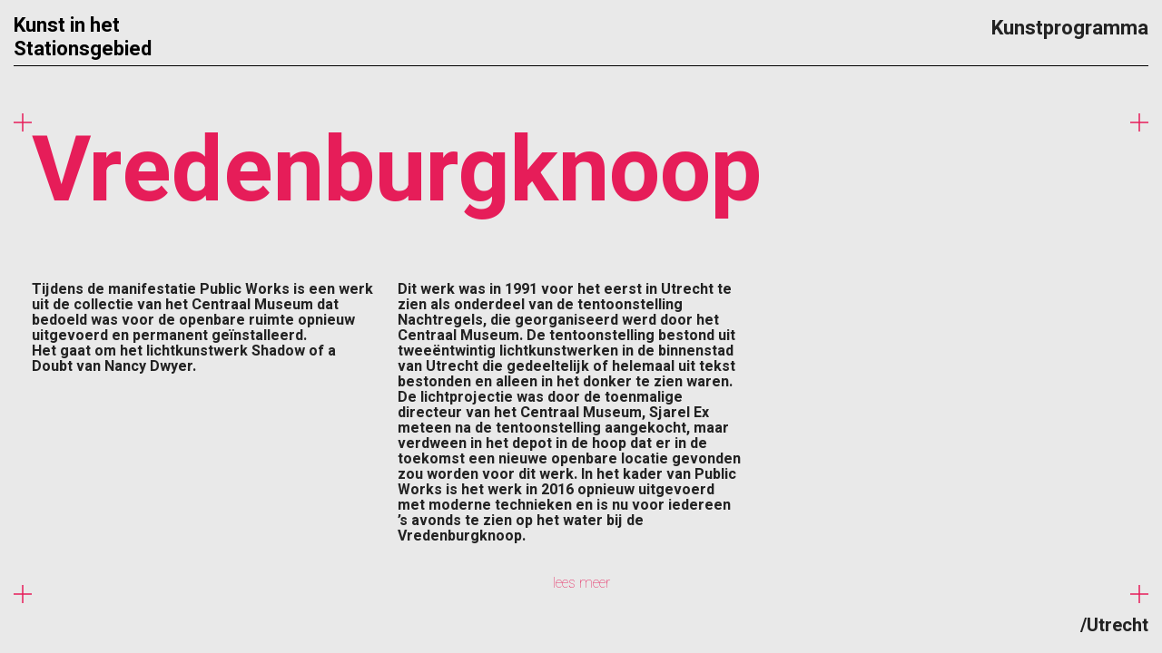

--- FILE ---
content_type: text/html; charset=UTF-8
request_url: https://kunstinhetstationsgebied.nl/programs/vredenburgknoop/
body_size: 5643
content:
<!doctype html>
<html lang="nl-NL">
<head>
	
	<meta charset="utf-8">
	<meta http-equiv="X-UA-Compatible" content="IE=edge">
	<title>Vredenburgknoop - Kunst in het Stationsgebied</title>
	<meta name="viewport" content="width=device-width, initial-scale=1">

	<link rel="apple-touch-icon" sizes="180x180" href="https://kunstinhetstationsgebied.nl/app/themes/kunst-stationsgebied/favicon/apple-touch-icon.png">
	<link rel="icon" type="image/png" sizes="32x32" href="https://kunstinhetstationsgebied.nl/app/themes/kunst-stationsgebied/favicon/favicon-32x32.png">
	<link rel="icon" type="image/png" sizes="16x16" href="https://kunstinhetstationsgebied.nl/app/themes/kunst-stationsgebied/favicon/favicon-16x16.png">
	<link rel="manifest" href="https://kunstinhetstationsgebied.nl/app/themes/kunst-stationsgebied/favicon/site.webmanifest">
	<link rel="mask-icon" href="https://kunstinhetstationsgebied.nl/app/themes/kunst-stationsgebied/favicon/safari-pinned-tab.svg" color="#e61d59">
	<meta name="msapplication-TileColor" content="#ffffff">
	<meta name="theme-color" content="#ffffff">

	<link href="https://fonts.googleapis.com/css?family=Heebo:100,400,700" rel="stylesheet">
	<meta name='robots' content='index, follow, max-image-preview:large, max-snippet:-1, max-video-preview:-1' />
<link rel="alternate" hreflang="nl" href="https://kunstinhetstationsgebied.nl/programs/vredenburgknoop/" />
<link rel="alternate" hreflang="x-default" href="https://kunstinhetstationsgebied.nl/programs/vredenburgknoop/" />

	<title>Vredenburgknoop - Kunst in het Stationsgebied</title>
	<link rel="canonical" href="https://kunstinhetstationsgebied.nl/programs/vredenburgknoop/" />
	<meta property="og:locale" content="nl_NL" />
	<meta property="og:type" content="article" />
	<meta property="og:title" content="Vredenburgknoop - Kunst in het Stationsgebied" />
	<meta property="og:url" content="https://kunstinhetstationsgebied.nl/programs/vredenburgknoop/" />
	<meta property="og:site_name" content="Kunst in het Stationsgebied" />
	<meta property="article:modified_time" content="2023-07-25T12:02:37+00:00" />
	<meta property="og:image" content="https://kunstinhetstationsgebied.nl/app/uploads/2023/10/ks-logo-landscape.png" />
	<meta property="og:image:width" content="1200" />
	<meta property="og:image:height" content="675" />
	<meta property="og:image:type" content="image/png" />
	<meta name="twitter:card" content="summary_large_image" />
	<script type="application/ld+json" class="yoast-schema-graph">{"@context":"https://schema.org","@graph":[{"@type":"WebPage","@id":"https://kunstinhetstationsgebied.nl/programs/vredenburgknoop/","url":"https://kunstinhetstationsgebied.nl/programs/vredenburgknoop/","name":"Vredenburgknoop - Kunst in het Stationsgebied","isPartOf":{"@id":"https://kunstinhetstationsgebied.nl/#website"},"datePublished":"2022-11-30T10:50:07+00:00","dateModified":"2023-07-25T12:02:37+00:00","breadcrumb":{"@id":"https://kunstinhetstationsgebied.nl/programs/vredenburgknoop/#breadcrumb"},"inLanguage":"nl-NL","potentialAction":[{"@type":"ReadAction","target":["https://kunstinhetstationsgebied.nl/programs/vredenburgknoop/"]}]},{"@type":"BreadcrumbList","@id":"https://kunstinhetstationsgebied.nl/programs/vredenburgknoop/#breadcrumb","itemListElement":[{"@type":"ListItem","position":1,"name":"Home","item":"https://kunstinhetstationsgebied.nl/"},{"@type":"ListItem","position":2,"name":"Vredenburgknoop"}]},{"@type":"WebSite","@id":"https://kunstinhetstationsgebied.nl/#website","url":"https://kunstinhetstationsgebied.nl/","name":"Kunst in het Stationsgebied","description":"","publisher":{"@id":"https://kunstinhetstationsgebied.nl/#organization"},"inLanguage":"nl-NL"},{"@type":"Organization","@id":"https://kunstinhetstationsgebied.nl/#organization","name":"Kunst in het Stationsgebied","url":"https://kunstinhetstationsgebied.nl/","logo":{"@type":"ImageObject","inLanguage":"nl-NL","@id":"https://kunstinhetstationsgebied.nl/#/schema/logo/image/","url":"http://kunstinhetstationsgebied.nl/app/uploads/2023/10/ks-logo.png","contentUrl":"http://kunstinhetstationsgebied.nl/app/uploads/2023/10/ks-logo.png","width":696,"height":696,"caption":"Kunst in het Stationsgebied"},"image":{"@id":"https://kunstinhetstationsgebied.nl/#/schema/logo/image/"}}]}</script>


<style id='wp-img-auto-sizes-contain-inline-css' type='text/css'>
img:is([sizes=auto i],[sizes^="auto," i]){contain-intrinsic-size:3000px 1500px}
/*# sourceURL=wp-img-auto-sizes-contain-inline-css */
</style>
<style id='classic-theme-styles-inline-css' type='text/css'>
/*! This file is auto-generated */
.wp-block-button__link{color:#fff;background-color:#32373c;border-radius:9999px;box-shadow:none;text-decoration:none;padding:calc(.667em + 2px) calc(1.333em + 2px);font-size:1.125em}.wp-block-file__button{background:#32373c;color:#fff;text-decoration:none}
/*# sourceURL=/wp-includes/css/classic-themes.min.css */
</style>
<link rel="stylesheet" href="https://kunstinhetstationsgebied.nl/app/themes/kunst-stationsgebied/dist/css/main.css?id=2dc080f346f7a912433a"><meta name="generator" content="WPML ver:4.8.6 stt:37;" />

	<style id='global-styles-inline-css' type='text/css'>
:root{--wp--preset--aspect-ratio--square: 1;--wp--preset--aspect-ratio--4-3: 4/3;--wp--preset--aspect-ratio--3-4: 3/4;--wp--preset--aspect-ratio--3-2: 3/2;--wp--preset--aspect-ratio--2-3: 2/3;--wp--preset--aspect-ratio--16-9: 16/9;--wp--preset--aspect-ratio--9-16: 9/16;--wp--preset--color--black: #000000;--wp--preset--color--cyan-bluish-gray: #abb8c3;--wp--preset--color--white: #ffffff;--wp--preset--color--pale-pink: #f78da7;--wp--preset--color--vivid-red: #cf2e2e;--wp--preset--color--luminous-vivid-orange: #ff6900;--wp--preset--color--luminous-vivid-amber: #fcb900;--wp--preset--color--light-green-cyan: #7bdcb5;--wp--preset--color--vivid-green-cyan: #00d084;--wp--preset--color--pale-cyan-blue: #8ed1fc;--wp--preset--color--vivid-cyan-blue: #0693e3;--wp--preset--color--vivid-purple: #9b51e0;--wp--preset--gradient--vivid-cyan-blue-to-vivid-purple: linear-gradient(135deg,rgb(6,147,227) 0%,rgb(155,81,224) 100%);--wp--preset--gradient--light-green-cyan-to-vivid-green-cyan: linear-gradient(135deg,rgb(122,220,180) 0%,rgb(0,208,130) 100%);--wp--preset--gradient--luminous-vivid-amber-to-luminous-vivid-orange: linear-gradient(135deg,rgb(252,185,0) 0%,rgb(255,105,0) 100%);--wp--preset--gradient--luminous-vivid-orange-to-vivid-red: linear-gradient(135deg,rgb(255,105,0) 0%,rgb(207,46,46) 100%);--wp--preset--gradient--very-light-gray-to-cyan-bluish-gray: linear-gradient(135deg,rgb(238,238,238) 0%,rgb(169,184,195) 100%);--wp--preset--gradient--cool-to-warm-spectrum: linear-gradient(135deg,rgb(74,234,220) 0%,rgb(151,120,209) 20%,rgb(207,42,186) 40%,rgb(238,44,130) 60%,rgb(251,105,98) 80%,rgb(254,248,76) 100%);--wp--preset--gradient--blush-light-purple: linear-gradient(135deg,rgb(255,206,236) 0%,rgb(152,150,240) 100%);--wp--preset--gradient--blush-bordeaux: linear-gradient(135deg,rgb(254,205,165) 0%,rgb(254,45,45) 50%,rgb(107,0,62) 100%);--wp--preset--gradient--luminous-dusk: linear-gradient(135deg,rgb(255,203,112) 0%,rgb(199,81,192) 50%,rgb(65,88,208) 100%);--wp--preset--gradient--pale-ocean: linear-gradient(135deg,rgb(255,245,203) 0%,rgb(182,227,212) 50%,rgb(51,167,181) 100%);--wp--preset--gradient--electric-grass: linear-gradient(135deg,rgb(202,248,128) 0%,rgb(113,206,126) 100%);--wp--preset--gradient--midnight: linear-gradient(135deg,rgb(2,3,129) 0%,rgb(40,116,252) 100%);--wp--preset--font-size--small: 13px;--wp--preset--font-size--medium: 20px;--wp--preset--font-size--large: 36px;--wp--preset--font-size--x-large: 42px;--wp--preset--spacing--20: 0.44rem;--wp--preset--spacing--30: 0.67rem;--wp--preset--spacing--40: 1rem;--wp--preset--spacing--50: 1.5rem;--wp--preset--spacing--60: 2.25rem;--wp--preset--spacing--70: 3.38rem;--wp--preset--spacing--80: 5.06rem;--wp--preset--shadow--natural: 6px 6px 9px rgba(0, 0, 0, 0.2);--wp--preset--shadow--deep: 12px 12px 50px rgba(0, 0, 0, 0.4);--wp--preset--shadow--sharp: 6px 6px 0px rgba(0, 0, 0, 0.2);--wp--preset--shadow--outlined: 6px 6px 0px -3px rgb(255, 255, 255), 6px 6px rgb(0, 0, 0);--wp--preset--shadow--crisp: 6px 6px 0px rgb(0, 0, 0);}:where(.is-layout-flex){gap: 0.5em;}:where(.is-layout-grid){gap: 0.5em;}body .is-layout-flex{display: flex;}.is-layout-flex{flex-wrap: wrap;align-items: center;}.is-layout-flex > :is(*, div){margin: 0;}body .is-layout-grid{display: grid;}.is-layout-grid > :is(*, div){margin: 0;}:where(.wp-block-columns.is-layout-flex){gap: 2em;}:where(.wp-block-columns.is-layout-grid){gap: 2em;}:where(.wp-block-post-template.is-layout-flex){gap: 1.25em;}:where(.wp-block-post-template.is-layout-grid){gap: 1.25em;}.has-black-color{color: var(--wp--preset--color--black) !important;}.has-cyan-bluish-gray-color{color: var(--wp--preset--color--cyan-bluish-gray) !important;}.has-white-color{color: var(--wp--preset--color--white) !important;}.has-pale-pink-color{color: var(--wp--preset--color--pale-pink) !important;}.has-vivid-red-color{color: var(--wp--preset--color--vivid-red) !important;}.has-luminous-vivid-orange-color{color: var(--wp--preset--color--luminous-vivid-orange) !important;}.has-luminous-vivid-amber-color{color: var(--wp--preset--color--luminous-vivid-amber) !important;}.has-light-green-cyan-color{color: var(--wp--preset--color--light-green-cyan) !important;}.has-vivid-green-cyan-color{color: var(--wp--preset--color--vivid-green-cyan) !important;}.has-pale-cyan-blue-color{color: var(--wp--preset--color--pale-cyan-blue) !important;}.has-vivid-cyan-blue-color{color: var(--wp--preset--color--vivid-cyan-blue) !important;}.has-vivid-purple-color{color: var(--wp--preset--color--vivid-purple) !important;}.has-black-background-color{background-color: var(--wp--preset--color--black) !important;}.has-cyan-bluish-gray-background-color{background-color: var(--wp--preset--color--cyan-bluish-gray) !important;}.has-white-background-color{background-color: var(--wp--preset--color--white) !important;}.has-pale-pink-background-color{background-color: var(--wp--preset--color--pale-pink) !important;}.has-vivid-red-background-color{background-color: var(--wp--preset--color--vivid-red) !important;}.has-luminous-vivid-orange-background-color{background-color: var(--wp--preset--color--luminous-vivid-orange) !important;}.has-luminous-vivid-amber-background-color{background-color: var(--wp--preset--color--luminous-vivid-amber) !important;}.has-light-green-cyan-background-color{background-color: var(--wp--preset--color--light-green-cyan) !important;}.has-vivid-green-cyan-background-color{background-color: var(--wp--preset--color--vivid-green-cyan) !important;}.has-pale-cyan-blue-background-color{background-color: var(--wp--preset--color--pale-cyan-blue) !important;}.has-vivid-cyan-blue-background-color{background-color: var(--wp--preset--color--vivid-cyan-blue) !important;}.has-vivid-purple-background-color{background-color: var(--wp--preset--color--vivid-purple) !important;}.has-black-border-color{border-color: var(--wp--preset--color--black) !important;}.has-cyan-bluish-gray-border-color{border-color: var(--wp--preset--color--cyan-bluish-gray) !important;}.has-white-border-color{border-color: var(--wp--preset--color--white) !important;}.has-pale-pink-border-color{border-color: var(--wp--preset--color--pale-pink) !important;}.has-vivid-red-border-color{border-color: var(--wp--preset--color--vivid-red) !important;}.has-luminous-vivid-orange-border-color{border-color: var(--wp--preset--color--luminous-vivid-orange) !important;}.has-luminous-vivid-amber-border-color{border-color: var(--wp--preset--color--luminous-vivid-amber) !important;}.has-light-green-cyan-border-color{border-color: var(--wp--preset--color--light-green-cyan) !important;}.has-vivid-green-cyan-border-color{border-color: var(--wp--preset--color--vivid-green-cyan) !important;}.has-pale-cyan-blue-border-color{border-color: var(--wp--preset--color--pale-cyan-blue) !important;}.has-vivid-cyan-blue-border-color{border-color: var(--wp--preset--color--vivid-cyan-blue) !important;}.has-vivid-purple-border-color{border-color: var(--wp--preset--color--vivid-purple) !important;}.has-vivid-cyan-blue-to-vivid-purple-gradient-background{background: var(--wp--preset--gradient--vivid-cyan-blue-to-vivid-purple) !important;}.has-light-green-cyan-to-vivid-green-cyan-gradient-background{background: var(--wp--preset--gradient--light-green-cyan-to-vivid-green-cyan) !important;}.has-luminous-vivid-amber-to-luminous-vivid-orange-gradient-background{background: var(--wp--preset--gradient--luminous-vivid-amber-to-luminous-vivid-orange) !important;}.has-luminous-vivid-orange-to-vivid-red-gradient-background{background: var(--wp--preset--gradient--luminous-vivid-orange-to-vivid-red) !important;}.has-very-light-gray-to-cyan-bluish-gray-gradient-background{background: var(--wp--preset--gradient--very-light-gray-to-cyan-bluish-gray) !important;}.has-cool-to-warm-spectrum-gradient-background{background: var(--wp--preset--gradient--cool-to-warm-spectrum) !important;}.has-blush-light-purple-gradient-background{background: var(--wp--preset--gradient--blush-light-purple) !important;}.has-blush-bordeaux-gradient-background{background: var(--wp--preset--gradient--blush-bordeaux) !important;}.has-luminous-dusk-gradient-background{background: var(--wp--preset--gradient--luminous-dusk) !important;}.has-pale-ocean-gradient-background{background: var(--wp--preset--gradient--pale-ocean) !important;}.has-electric-grass-gradient-background{background: var(--wp--preset--gradient--electric-grass) !important;}.has-midnight-gradient-background{background: var(--wp--preset--gradient--midnight) !important;}.has-small-font-size{font-size: var(--wp--preset--font-size--small) !important;}.has-medium-font-size{font-size: var(--wp--preset--font-size--medium) !important;}.has-large-font-size{font-size: var(--wp--preset--font-size--large) !important;}.has-x-large-font-size{font-size: var(--wp--preset--font-size--x-large) !important;}
/*# sourceURL=global-styles-inline-css */
</style>
</head>

<body class="wp-singular programs-template-default single single-programs postid-672 wp-theme-kunst-stationsgebied vredenburgknoop">
	
	<header>
		<div class="topbar">
			<a href="https://kunstinhetstationsgebied.nl" class="topbar__logo">
				<span>Kunst in het</span>
				<span>Stationsgebied</span>
			</a>
			<div class="menu">
				Kunstprogramma
			</div>
		</div>

		<div class="programs">
			<div class="programwrapper">
				<div class="crosses">
					<svg class="icon icon-plus"><use xlink:href="#icon-plus"></use></svg>
					<svg class="icon icon-close"><use xlink:href="#icon-close"></use></svg>
					<svg class="icon icon-plus"><use xlink:href="#icon-plus"></use></svg>
					<svg class="icon icon-plus"><use xlink:href="#icon-plus"></use></svg>
					<svg class="icon icon-plus"><use xlink:href="#icon-plus"></use></svg>
					<svg class="icon icon-plus"><use xlink:href="#icon-plus"></use></svg>
				</div>
				
						<h3>Manifestaties</h3>
													<ul>
								
									<li>
										<a href="https://kunstinhetstationsgebied.nl/programs/call-of-the-mall/">Call of the Mall</a>
									</li>

									
									<li>
										<a href="https://kunstinhetstationsgebied.nl/programs/public-works/">Public Works</a>
									</li>

																</ul>
							
						<h3>Opdrachten</h3>
													<ul>
								
									<li>
										<a href="https://kunstinhetstationsgebied.nl/programs/tivolivredenburg/">TivoliVredenburg</a>
									</li>

									
									<li>
										<a href="https://kunstinhetstationsgebied.nl/programs/vredenburg/">Vredenburg</a>
									</li>

																</ul>
							
						<h3>Herinrichting</h3>
													<ul>
								
									<li>
										<a href="https://kunstinhetstationsgebied.nl/programs/croeselaan/">Beeldenpark Croeselaan</a>
									</li>

									
									<li>
										<a href="https://kunstinhetstationsgebied.nl/programs/vredenburgknoop/">Vredenburgknoop</a>
									</li>

																</ul>
										</div>
        </div>
        		<div class="statusbar statusbar--empty">
					</div>

	</header>


<div id="fullpage">
    <div class="section">
        <div class="frame frame__text frame__text--large">
            <div class="crosses">
    <svg class="icon icon-plus"><use xlink:href="#icon-plus"></use></svg>
    <svg class="icon icon-plus"><use xlink:href="#icon-plus"></use></svg>
    <svg class="icon icon-plus"><use xlink:href="#icon-plus"></use></svg>
    <svg class="icon icon-plus"><use xlink:href="#icon-plus"></use></svg>
            <span class="morebtn js-next">lees meer</span>
        </div>
            <h1>Vredenburgknoop</h1>

                        <div class="textcolumnwrapper">
                <div class="textcolumns">
                    <h5></h5>
                    <div class="textcolumn">
                        Tijdens de manifestatie Public Works is een werk uit de collectie van het Centraal Museum dat bedoeld was voor de openbare ruimte opnieuw uitgevoerd en permanent geïnstalleerd. <br />
Het gaat om het lichtkunstwerk Shadow of a Doubt van Nancy Dwyer.<br />
                    </div>
                    <div class="textcolumn">
                        Dit werk was in 1991 voor het eerst in Utrecht te zien als onderdeel van de tentoonstelling Nachtregels, die georganiseerd werd door het Centraal Museum. De tentoonstelling bestond uit tweeëntwintig lichtkunstwerken in de binnenstad van Utrecht die gedeeltelijk of helemaal uit tekst bestonden en alleen in het donker te zien waren. <br />
De lichtprojectie was door de toenmalige directeur van het Centraal Museum, Sjarel Ex meteen na de tentoonstelling aangekocht, maar verdween in het depot in de hoop dat er in de toekomst een nieuwe openbare locatie gevonden zou worden voor dit werk. In het kader van Public Works is het werk in 2016 opnieuw uitgevoerd met moderne technieken en is nu voor iedereen ’s avonds te zien op het water bij de Vredenburgknoop.<br />
                    </div>
                </div>
            </div>
        </div>
    </div>

    
    
    <div class="section">
        <div class="frame frame__text">
            <div class="crosses">
                <svg class="icon icon-plus"><use xlink:href="#icon-plus"></use></svg>
                <svg class="icon icon-plus"><use xlink:href="#icon-plus"></use></svg>
                <svg class="icon icon-plus"><use xlink:href="#icon-plus"></use></svg>
                <svg class="icon icon-plus"><use xlink:href="#icon-plus"></use></svg>
                <span class="morebtn js-totop">back to top</span>
            </div>
            <h3>Vredenburgknoop</h3>

            <div class="textcolumnwrapper">
                <div class="textcolumns">
                                        <div class="textcolumn">
                        <div class="textcolumn__conclusion textcolumn__artists">
                            <h6>Kunstenaars</h6>
                            <a href="https://kunstinhetstationsgebied.nl/artists/nancy-dwyer/">Nancy Dwyer</a>                        </div>
                                                <div class="textcolumn__conclusion textcolumn__sponsors">
                                                    </div>
                    </div>

                </div>
            </div>
        </div>
    </div>


		<div class="section fp-auto-height">
		<footer class="footer">
			
<div class="footer__row">
    <div class="footer__column footer__column--langswitcher">
            </div>
    <div class="footer__column">
        <h4>Over</h4>
       <p>Utrecht bouwt sinds 2012 in het Stationsgebied en omgeving aan de toekomst van de stad. Kunst in openbare ruimte kan een essentiële bijdrage leveren aan de uitstraling en identiteit van gebieden. Stichting Kunst in het Stationsgebied en gemeente Utrecht trekken samen op om bijzondere kunstprojecten in de openbare ruimte tot stand te brengen. Het nieuwste kunstprogramma is Gemene Grond, <a href="https://www.gemenegrond.nl" target="_blank" rel="noopener">gemenegrond.nl</a></p>

    </div>
    <div class="footer__column footer__column--address">
        <h4>Contact</h4>
        <p>kunstinopenbareruimte@utrecht.nl </p>
        <div class="address_column">
            <img width="1" height="1" src="https://kunstinhetstationsgebied.nl/app/uploads/2022/01/KUS_Logo-GemeenteUtrecht.svg" class="attachment-thumbnail size-thumbnail" alt="" decoding="async" loading="lazy" />        </div>
    </div>
    <span>/Utrecht</span>
</div>		</footer>
	</div>

	</div>
	<div class="fixed-footer">
		<span>/Utrecht</span>
	</div>

	<script type="speculationrules">
{"prefetch":[{"source":"document","where":{"and":[{"href_matches":"/*"},{"not":{"href_matches":["/wp/wp-*.php","/wp/wp-admin/*","/app/uploads/*","/app/*","/app/plugins/*","/app/themes/kunst-stationsgebied/*","/*\\?(.+)"]}},{"not":{"selector_matches":"a[rel~=\"nofollow\"]"}},{"not":{"selector_matches":".no-prefetch, .no-prefetch a"}}]},"eagerness":"conservative"}]}
</script>
<script type="text/javascript" id="wpml-cookie-js-extra">
/* <![CDATA[ */
var wpml_cookies = {"wp-wpml_current_language":{"value":"nl","expires":1,"path":"/"}};
var wpml_cookies = {"wp-wpml_current_language":{"value":"nl","expires":1,"path":"/"}};
//# sourceURL=wpml-cookie-js-extra
/* ]]> */
</script>
<script src="https://kunstinhetstationsgebied.nl/app/plugins/sitepress-multilingual-cms/res/js/cookies/language-cookie.js?ver=486900" defer data-wp-strategy="defer"></script><script src="https://kunstinhetstationsgebied.nl/app/plugins/wp-sentry-integration/public/wp-sentry-browser.min.js?ver=8.10.0"></script><script type="text/javascript" id="wp-sentry-browser-js-extra">
/* <![CDATA[ */
var wp_sentry = {"environment":"production","release":"1.0","context":{"tags":{"wordpress":"6.9","language":"nl-NL"}},"dsn":"https://27cdd9d8aae343419c9d07486e987c7d@sentry.studioseptember.nl/104"};
//# sourceURL=wp-sentry-browser-js-extra
/* ]]> */
</script>
<script src="https://kunstinhetstationsgebied.nl/app/plugins/wp-sentry-integration/public/wp-sentry-init.js?ver=8.10.0"></script><script src="https://kunstinhetstationsgebied.nl/wp/wp-includes/js/jquery/jquery.min.js?ver=3.7.1"></script><script src="https://kunstinhetstationsgebied.nl/wp/wp-includes/js/jquery/jquery-migrate.min.js?ver=3.4.1"></script><script type="text/javascript" id="starter/js-js-extra">
/* <![CDATA[ */
var WPURLS = {"ajaxurl":"https://kunstinhetstationsgebied.nl/wp/wp-admin/admin-ajax.php"};
//# sourceURL=starter%2Fjs-js-extra
/* ]]> */
</script>
<script src="https://kunstinhetstationsgebied.nl/app/themes/kunst-stationsgebied/dist/js/main.js?id=33402407fbcba545663c"></script>	<svg style="position: absolute; width: 0; height: 0; overflow: hidden;" version="1.1" xmlns="http://www.w3.org/2000/svg" xmlns:xlink="http://www.w3.org/1999/xlink">
    <defs>
        <symbol id="icon-plus" viewBox="0 0 32 32">
            <title>KUS-Plus</title>
            <path fill="#e61d59" style="fill: var(--color1, #e61d59)" d="M32 14.874h-14.874v-14.874h-2.252v14.874h-14.874v2.252h14.874v14.874h2.252v-14.874h14.874z"></path>
        </symbol>
        <symbol id="icon-min" viewBox="0 0 32 32">
            <title>KUS-Min</title>
            <path fill="none" stroke="#e61d59" style="stroke: var(--color1, #e61d59)" stroke-linejoin="miter" stroke-linecap="butt" stroke-miterlimit="4" stroke-width="2.2535" d="M0 15.775h32"></path>
        </symbol>
        <symbol id="icon-close" viewBox="0 0 32 32">
            <title>KUS-close</title>
            <path fill="none" stroke="#e61d59" style="stroke: var(--color1, #e61d59)" stroke-linejoin="miter" stroke-linecap="butt" stroke-miterlimit="4" stroke-width="2.2535" d="M4.732 4.732l22.535 22.535"></path>
            <path fill="none" stroke="#e61d59" style="stroke: var(--color1, #e61d59)" stroke-linejoin="miter" stroke-linecap="butt" stroke-miterlimit="4" stroke-width="2.2535" d="M4.732 27.268l22.535-22.535"></path>
        </symbol>

    </svg>
</defs>
	</body>
</html>
<!-- Dynamic page generated in 0.878 seconds. -->
<!-- Cached page generated by WP-Super-Cache on 2026-01-28 02:48:01 -->

<!-- super cache -->

--- FILE ---
content_type: application/javascript; charset=utf-8
request_url: https://kunstinhetstationsgebied.nl/app/themes/kunst-stationsgebied/dist/js/main.js?id=33402407fbcba545663c
body_size: 34983
content:
/*! For license information please see main.js.LICENSE.txt */
(()=>{var t,e={176:(t,e,n)=>{"use strict";var r=n(80),o=n.n(r);function i(t,e){var n=Object.keys(t);if(Object.getOwnPropertySymbols){var r=Object.getOwnPropertySymbols(t);e&&(r=r.filter((function(e){return Object.getOwnPropertyDescriptor(t,e).enumerable}))),n.push.apply(n,r)}return n}function a(t){for(var e=1;e<arguments.length;e++){var n=null!=arguments[e]?arguments[e]:{};e%2?i(Object(n),!0).forEach((function(e){h(t,e,n[e])})):Object.getOwnPropertyDescriptors?Object.defineProperties(t,Object.getOwnPropertyDescriptors(n)):i(Object(n)).forEach((function(e){Object.defineProperty(t,e,Object.getOwnPropertyDescriptor(n,e))}))}return t}function s(){s=function(){return t};var t={},e=Object.prototype,n=e.hasOwnProperty,r=Object.defineProperty||function(t,e,n){t[e]=n.value},o="function"==typeof Symbol?Symbol:{},i=o.iterator||"@@iterator",a=o.asyncIterator||"@@asyncIterator",l=o.toStringTag||"@@toStringTag";function c(t,e,n){return Object.defineProperty(t,e,{value:n,enumerable:!0,configurable:!0,writable:!0}),t[e]}try{c({},"")}catch(t){c=function(t,e,n){return t[e]=n}}function u(t,e,n,o){var i=e&&e.prototype instanceof h?e:h,a=Object.create(i.prototype),s=new O(o||[]);return r(a,"_invoke",{value:x(t,n,s)}),a}function f(t,e,n){try{return{type:"normal",arg:t.call(e,n)}}catch(t){return{type:"throw",arg:t}}}t.wrap=u;var d={};function h(){}function m(){}function p(){}var g={};c(g,i,(function(){return this}));var y=Object.getPrototypeOf,v=y&&y(y(T([])));v&&v!==e&&n.call(v,i)&&(g=v);var b=p.prototype=h.prototype=Object.create(g);function w(t){["next","throw","return"].forEach((function(e){c(t,e,(function(t){return this._invoke(e,t)}))}))}function C(t,e){function o(r,i,a,s){var l=f(t[r],t,i);if("throw"!==l.type){var c=l.arg,u=c.value;return u&&"object"==typeof u&&n.call(u,"__await")?e.resolve(u.__await).then((function(t){o("next",t,a,s)}),(function(t){o("throw",t,a,s)})):e.resolve(u).then((function(t){c.value=t,a(c)}),(function(t){return o("throw",t,a,s)}))}s(l.arg)}var i;r(this,"_invoke",{value:function(t,n){function r(){return new e((function(e,r){o(t,n,e,r)}))}return i=i?i.then(r,r):r()}})}function x(t,e,n){var r="suspendedStart";return function(o,i){if("executing"===r)throw new Error("Generator is already running");if("completed"===r){if("throw"===o)throw i;return D()}for(n.method=o,n.arg=i;;){var a=n.delegate;if(a){var s=S(a,n);if(s){if(s===d)continue;return s}}if("next"===n.method)n.sent=n._sent=n.arg;else if("throw"===n.method){if("suspendedStart"===r)throw r="completed",n.arg;n.dispatchException(n.arg)}else"return"===n.method&&n.abrupt("return",n.arg);r="executing";var l=f(t,e,n);if("normal"===l.type){if(r=n.done?"completed":"suspendedYield",l.arg===d)continue;return{value:l.arg,done:n.done}}"throw"===l.type&&(r="completed",n.method="throw",n.arg=l.arg)}}}function S(t,e){var n=e.method,r=t.iterator[n];if(void 0===r)return e.delegate=null,"throw"===n&&t.iterator.return&&(e.method="return",e.arg=void 0,S(t,e),"throw"===e.method)||"return"!==n&&(e.method="throw",e.arg=new TypeError("The iterator does not provide a '"+n+"' method")),d;var o=f(r,t.iterator,e.arg);if("throw"===o.type)return e.method="throw",e.arg=o.arg,e.delegate=null,d;var i=o.arg;return i?i.done?(e[t.resultName]=i.value,e.next=t.nextLoc,"return"!==e.method&&(e.method="next",e.arg=void 0),e.delegate=null,d):i:(e.method="throw",e.arg=new TypeError("iterator result is not an object"),e.delegate=null,d)}function A(t){var e={tryLoc:t[0]};1 in t&&(e.catchLoc=t[1]),2 in t&&(e.finallyLoc=t[2],e.afterLoc=t[3]),this.tryEntries.push(e)}function E(t){var e=t.completion||{};e.type="normal",delete e.arg,t.completion=e}function O(t){this.tryEntries=[{tryLoc:"root"}],t.forEach(A,this),this.reset(!0)}function T(t){if(t){var e=t[i];if(e)return e.call(t);if("function"==typeof t.next)return t;if(!isNaN(t.length)){var r=-1,o=function e(){for(;++r<t.length;)if(n.call(t,r))return e.value=t[r],e.done=!1,e;return e.value=void 0,e.done=!0,e};return o.next=o}}return{next:D}}function D(){return{value:void 0,done:!0}}return m.prototype=p,r(b,"constructor",{value:p,configurable:!0}),r(p,"constructor",{value:m,configurable:!0}),m.displayName=c(p,l,"GeneratorFunction"),t.isGeneratorFunction=function(t){var e="function"==typeof t&&t.constructor;return!!e&&(e===m||"GeneratorFunction"===(e.displayName||e.name))},t.mark=function(t){return Object.setPrototypeOf?Object.setPrototypeOf(t,p):(t.__proto__=p,c(t,l,"GeneratorFunction")),t.prototype=Object.create(b),t},t.awrap=function(t){return{__await:t}},w(C.prototype),c(C.prototype,a,(function(){return this})),t.AsyncIterator=C,t.async=function(e,n,r,o,i){void 0===i&&(i=Promise);var a=new C(u(e,n,r,o),i);return t.isGeneratorFunction(n)?a:a.next().then((function(t){return t.done?t.value:a.next()}))},w(b),c(b,l,"Generator"),c(b,i,(function(){return this})),c(b,"toString",(function(){return"[object Generator]"})),t.keys=function(t){var e=Object(t),n=[];for(var r in e)n.push(r);return n.reverse(),function t(){for(;n.length;){var r=n.pop();if(r in e)return t.value=r,t.done=!1,t}return t.done=!0,t}},t.values=T,O.prototype={constructor:O,reset:function(t){if(this.prev=0,this.next=0,this.sent=this._sent=void 0,this.done=!1,this.delegate=null,this.method="next",this.arg=void 0,this.tryEntries.forEach(E),!t)for(var e in this)"t"===e.charAt(0)&&n.call(this,e)&&!isNaN(+e.slice(1))&&(this[e]=void 0)},stop:function(){this.done=!0;var t=this.tryEntries[0].completion;if("throw"===t.type)throw t.arg;return this.rval},dispatchException:function(t){if(this.done)throw t;var e=this;function r(n,r){return a.type="throw",a.arg=t,e.next=n,r&&(e.method="next",e.arg=void 0),!!r}for(var o=this.tryEntries.length-1;o>=0;--o){var i=this.tryEntries[o],a=i.completion;if("root"===i.tryLoc)return r("end");if(i.tryLoc<=this.prev){var s=n.call(i,"catchLoc"),l=n.call(i,"finallyLoc");if(s&&l){if(this.prev<i.catchLoc)return r(i.catchLoc,!0);if(this.prev<i.finallyLoc)return r(i.finallyLoc)}else if(s){if(this.prev<i.catchLoc)return r(i.catchLoc,!0)}else{if(!l)throw new Error("try statement without catch or finally");if(this.prev<i.finallyLoc)return r(i.finallyLoc)}}}},abrupt:function(t,e){for(var r=this.tryEntries.length-1;r>=0;--r){var o=this.tryEntries[r];if(o.tryLoc<=this.prev&&n.call(o,"finallyLoc")&&this.prev<o.finallyLoc){var i=o;break}}i&&("break"===t||"continue"===t)&&i.tryLoc<=e&&e<=i.finallyLoc&&(i=null);var a=i?i.completion:{};return a.type=t,a.arg=e,i?(this.method="next",this.next=i.finallyLoc,d):this.complete(a)},complete:function(t,e){if("throw"===t.type)throw t.arg;return"break"===t.type||"continue"===t.type?this.next=t.arg:"return"===t.type?(this.rval=this.arg=t.arg,this.method="return",this.next="end"):"normal"===t.type&&e&&(this.next=e),d},finish:function(t){for(var e=this.tryEntries.length-1;e>=0;--e){var n=this.tryEntries[e];if(n.finallyLoc===t)return this.complete(n.completion,n.afterLoc),E(n),d}},catch:function(t){for(var e=this.tryEntries.length-1;e>=0;--e){var n=this.tryEntries[e];if(n.tryLoc===t){var r=n.completion;if("throw"===r.type){var o=r.arg;E(n)}return o}}throw new Error("illegal catch attempt")},delegateYield:function(t,e,n){return this.delegate={iterator:T(t),resultName:e,nextLoc:n},"next"===this.method&&(this.arg=void 0),d}},t}function l(t,e,n,r,o,i,a){try{var s=t[i](a),l=s.value}catch(t){return void n(t)}s.done?e(l):Promise.resolve(l).then(r,o)}function c(t){return function(){var e=this,n=arguments;return new Promise((function(r,o){var i=t.apply(e,n);function a(t){l(i,r,o,a,s,"next",t)}function s(t){l(i,r,o,a,s,"throw",t)}a(void 0)}))}}function u(t,e){if(!(t instanceof e))throw new TypeError("Cannot call a class as a function")}function f(t,e){for(var n=0;n<e.length;n++){var r=e[n];r.enumerable=r.enumerable||!1,r.configurable=!0,"value"in r&&(r.writable=!0),Object.defineProperty(t,C(r.key),r)}}function d(t,e,n){return e&&f(t.prototype,e),n&&f(t,n),Object.defineProperty(t,"prototype",{writable:!1}),t}function h(t,e,n){return(e=C(e))in t?Object.defineProperty(t,e,{value:n,enumerable:!0,configurable:!0,writable:!0}):t[e]=n,t}function m(t){return m=Object.setPrototypeOf?Object.getPrototypeOf.bind():function(t){return t.__proto__||Object.getPrototypeOf(t)},m(t)}function p(t,e){return p=Object.setPrototypeOf?Object.setPrototypeOf.bind():function(t,e){return t.__proto__=e,t},p(t,e)}function g(){if("undefined"==typeof Reflect||!Reflect.construct)return!1;if(Reflect.construct.sham)return!1;if("function"==typeof Proxy)return!0;try{return Boolean.prototype.valueOf.call(Reflect.construct(Boolean,[],(function(){}))),!0}catch(t){return!1}}function y(t,e,n){return y=g()?Reflect.construct.bind():function(t,e,n){var r=[null];r.push.apply(r,e);var o=new(Function.bind.apply(t,r));return n&&p(o,n.prototype),o},y.apply(null,arguments)}function v(t){var e="function"==typeof Map?new Map:void 0;return v=function(t){if(null===t||(n=t,-1===Function.toString.call(n).indexOf("[native code]")))return t;var n;if("function"!=typeof t)throw new TypeError("Super expression must either be null or a function");if(void 0!==e){if(e.has(t))return e.get(t);e.set(t,r)}function r(){return y(t,arguments,m(this).constructor)}return r.prototype=Object.create(t.prototype,{constructor:{value:r,enumerable:!1,writable:!0,configurable:!0}}),p(r,t)},v(t)}function b(t){if(void 0===t)throw new ReferenceError("this hasn't been initialised - super() hasn't been called");return t}function w(t,e){if(e&&("object"==typeof e||"function"==typeof e))return e;if(void 0!==e)throw new TypeError("Derived constructors may only return object or undefined");return b(t)}function C(t){var e=function(t,e){if("object"!=typeof t||null===t)return t;var n=t[Symbol.toPrimitive];if(void 0!==n){var r=n.call(t,e||"default");if("object"!=typeof r)return r;throw new TypeError("@@toPrimitive must return a primitive value.")}return("string"===e?String:Number)(t)}(t,"string");return"symbol"==typeof e?e:String(e)}var x=void 0!==n.g&&"[object global]"==={}.toString.call(n.g);function S(t,e){return 0===t.indexOf(e.toLowerCase())?t:"".concat(e.toLowerCase()).concat(t.substr(0,1).toUpperCase()).concat(t.substr(1))}function A(t){return Boolean(t&&1===t.nodeType&&"nodeName"in t&&t.ownerDocument&&t.ownerDocument.defaultView)}function E(t){return!isNaN(parseFloat(t))&&isFinite(t)&&Math.floor(t)==t}function O(t){return/^(https?:)?\/\/((player|www)\.)?vimeo\.com(?=$|\/)/.test(t)}function T(t){return/^https:\/\/player\.vimeo\.com\/video\/\d+/.test(t)}function D(){var t=arguments.length>0&&void 0!==arguments[0]?arguments[0]:{},e=t.id,n=t.url,r=e||n;if(!r)throw new Error("An id or url must be passed, either in an options object or as a data-vimeo-id or data-vimeo-url attribute.");if(E(r))return"https://vimeo.com/".concat(r);if(O(r))return r.replace("http:","https:");if(e)throw new TypeError("“".concat(e,"” is not a valid video id."));throw new TypeError("“".concat(r,"” is not a vimeo.com url."))}var I=function(t,e,n){var r=arguments.length>3&&void 0!==arguments[3]?arguments[3]:"addEventListener",o=arguments.length>4&&void 0!==arguments[4]?arguments[4]:"removeEventListener",i="string"==typeof e?[e]:e;return i.forEach((function(e){t[r](e,n)})),{cancel:function(){return i.forEach((function(e){return t[o](e,n)}))}}},P=void 0!==Array.prototype.indexOf,k="undefined"!=typeof window&&void 0!==window.postMessage;if(!(x||P&&k))throw new Error("Sorry, the Vimeo Player API is not available in this browser.");var N="undefined"!=typeof globalThis?globalThis:"undefined"!=typeof window?window:void 0!==n.g?n.g:"undefined"!=typeof self?self:{};!function(t){if(!t.WeakMap){var e=Object.prototype.hasOwnProperty,n=Object.defineProperty&&function(){try{return 1===Object.defineProperty({},"x",{value:1}).x}catch(t){}}(),r=function(t,e,r){n?Object.defineProperty(t,e,{configurable:!0,writable:!0,value:r}):t[e]=r};t.WeakMap=function(){function t(){if(void 0===this)throw new TypeError("Constructor WeakMap requires 'new'");if(r(this,"_id",i("_WeakMap")),arguments.length>0)throw new TypeError("WeakMap iterable is not supported")}function n(t,n){if(!o(t)||!e.call(t,"_id"))throw new TypeError(n+" method called on incompatible receiver "+typeof t)}function i(t){return t+"_"+a()+"."+a()}function a(){return Math.random().toString().substring(2)}return r(t.prototype,"delete",(function(t){if(n(this,"delete"),!o(t))return!1;var e=t[this._id];return!(!e||e[0]!==t)&&(delete t[this._id],!0)})),r(t.prototype,"get",(function(t){if(n(this,"get"),o(t)){var e=t[this._id];return e&&e[0]===t?e[1]:void 0}})),r(t.prototype,"has",(function(t){if(n(this,"has"),!o(t))return!1;var e=t[this._id];return!(!e||e[0]!==t)})),r(t.prototype,"set",(function(t,e){if(n(this,"set"),!o(t))throw new TypeError("Invalid value used as weak map key");var i=t[this._id];return i&&i[0]===t?(i[1]=e,this):(r(t,this._id,[t,e]),this)})),r(t,"_polyfill",!0),t}()}function o(t){return Object(t)===t}}("undefined"!=typeof globalThis?globalThis:"undefined"!=typeof self?self:"undefined"!=typeof window?window:N);var R,F,M=(R=function(t){var e,n,r;r=function(){var t,e,n,r=Object.prototype.toString,o="undefined"!=typeof setImmediate?function(t){return setImmediate(t)}:setTimeout;try{Object.defineProperty({},"x",{}),t=function(t,e,n,r){return Object.defineProperty(t,e,{value:n,writable:!0,configurable:!1!==r})}}catch(e){t=function(t,e,n){return t[e]=n,t}}function i(t,r){n.add(t,r),e||(e=o(n.drain))}function a(t){var e,n=typeof t;return null==t||"object"!=n&&"function"!=n||(e=t.then),"function"==typeof e&&e}function s(){for(var t=0;t<this.chain.length;t++)l(this,1===this.state?this.chain[t].success:this.chain[t].failure,this.chain[t]);this.chain.length=0}function l(t,e,n){var r,o;try{!1===e?n.reject(t.msg):(r=!0===e?t.msg:e.call(void 0,t.msg))===n.promise?n.reject(TypeError("Promise-chain cycle")):(o=a(r))?o.call(r,n.resolve,n.reject):n.resolve(r)}catch(t){n.reject(t)}}function c(t){var e,n=this;if(!n.triggered){n.triggered=!0,n.def&&(n=n.def);try{(e=a(t))?i((function(){var r=new d(n);try{e.call(t,(function(){c.apply(r,arguments)}),(function(){u.apply(r,arguments)}))}catch(t){u.call(r,t)}})):(n.msg=t,n.state=1,n.chain.length>0&&i(s,n))}catch(t){u.call(new d(n),t)}}}function u(t){var e=this;e.triggered||(e.triggered=!0,e.def&&(e=e.def),e.msg=t,e.state=2,e.chain.length>0&&i(s,e))}function f(t,e,n,r){for(var o=0;o<e.length;o++)!function(o){t.resolve(e[o]).then((function(t){n(o,t)}),r)}(o)}function d(t){this.def=t,this.triggered=!1}function h(t){this.promise=t,this.state=0,this.triggered=!1,this.chain=[],this.msg=void 0}function m(t){if("function"!=typeof t)throw TypeError("Not a function");if(0!==this.__NPO__)throw TypeError("Not a promise");this.__NPO__=1;var e=new h(this);this.then=function(t,n){var r={success:"function"!=typeof t||t,failure:"function"==typeof n&&n};return r.promise=new this.constructor((function(t,e){if("function"!=typeof t||"function"!=typeof e)throw TypeError("Not a function");r.resolve=t,r.reject=e})),e.chain.push(r),0!==e.state&&i(s,e),r.promise},this.catch=function(t){return this.then(void 0,t)};try{t.call(void 0,(function(t){c.call(e,t)}),(function(t){u.call(e,t)}))}catch(t){u.call(e,t)}}n=function(){var t,n,r;function o(t,e){this.fn=t,this.self=e,this.next=void 0}return{add:function(e,i){r=new o(e,i),n?n.next=r:t=r,n=r,r=void 0},drain:function(){var r=t;for(t=n=e=void 0;r;)r.fn.call(r.self),r=r.next}}}();var p=t({},"constructor",m,!1);return m.prototype=p,t(p,"__NPO__",0,!1),t(m,"resolve",(function(t){return t&&"object"==typeof t&&1===t.__NPO__?t:new this((function(e,n){if("function"!=typeof e||"function"!=typeof n)throw TypeError("Not a function");e(t)}))})),t(m,"reject",(function(t){return new this((function(e,n){if("function"!=typeof e||"function"!=typeof n)throw TypeError("Not a function");n(t)}))})),t(m,"all",(function(t){var e=this;return"[object Array]"!=r.call(t)?e.reject(TypeError("Not an array")):0===t.length?e.resolve([]):new e((function(n,r){if("function"!=typeof n||"function"!=typeof r)throw TypeError("Not a function");var o=t.length,i=Array(o),a=0;f(e,t,(function(t,e){i[t]=e,++a===o&&n(i)}),r)}))})),t(m,"race",(function(t){var e=this;return"[object Array]"!=r.call(t)?e.reject(TypeError("Not an array")):new e((function(n,r){if("function"!=typeof n||"function"!=typeof r)throw TypeError("Not a function");f(e,t,(function(t,e){n(e)}),r)}))})),m},(n=N)[e="Promise"]=n[e]||r(),t.exports&&(t.exports=n[e])},R(F={exports:{}},F.exports),F.exports),B=new WeakMap;function j(t,e,n){var r=B.get(t.element)||{};e in r||(r[e]=[]),r[e].push(n),B.set(t.element,r)}function _(t,e){return(B.get(t.element)||{})[e]||[]}function L(t,e,n){var r=B.get(t.element)||{};if(!r[e])return!0;if(!n)return r[e]=[],B.set(t.element,r),!0;var o=r[e].indexOf(n);return-1!==o&&r[e].splice(o,1),B.set(t.element,r),r[e]&&0===r[e].length}function U(t,e){var n=B.get(t);B.set(e,n),B.delete(t)}function H(t){if("string"==typeof t)try{t=JSON.parse(t)}catch(t){return console.warn(t),{}}return t}function W(t,e,n){if(t.element.contentWindow&&t.element.contentWindow.postMessage){var r={method:e};void 0!==n&&(r.value=n);var o=parseFloat(navigator.userAgent.toLowerCase().replace(/^.*msie (\d+).*$/,"$1"));o>=8&&o<10&&(r=JSON.stringify(r)),t.element.contentWindow.postMessage(r,t.origin)}}function G(t,e){var n,r=[];if((e=H(e)).event){if("error"===e.event)_(t,e.data.method).forEach((function(n){var r=new Error(e.data.message);r.name=e.data.name,n.reject(r),L(t,e.data.method,n)}));r=_(t,"event:".concat(e.event)),n=e.data}else if(e.method){var o=function(t,e){var n=_(t,e);if(n.length<1)return!1;var r=n.shift();return L(t,e,r),r}(t,e.method);o&&(r.push(o),n=e.value)}r.forEach((function(e){try{if("function"==typeof e)return void e.call(t,n);e.resolve(n)}catch(t){}}))}var q=["autopause","autoplay","background","byline","color","colors","controls","dnt","height","id","interactive_params","keyboard","loop","maxheight","maxwidth","muted","playsinline","portrait","responsive","speed","texttrack","title","transparent","url","width"];function z(t){var e=arguments.length>1&&void 0!==arguments[1]?arguments[1]:{};return q.reduce((function(e,n){var r=t.getAttribute("data-vimeo-".concat(n));return(r||""===r)&&(e[n]=""===r?1:r),e}),e)}function V(t,e){var n=t.html;if(!e)throw new TypeError("An element must be provided");if(null!==e.getAttribute("data-vimeo-initialized"))return e.querySelector("iframe");var r=document.createElement("div");return r.innerHTML=n,e.appendChild(r.firstChild),e.setAttribute("data-vimeo-initialized","true"),e.querySelector("iframe")}function Y(t){var e=arguments.length>1&&void 0!==arguments[1]?arguments[1]:{},n=arguments.length>2?arguments[2]:void 0;return new Promise((function(r,o){if(!O(t))throw new TypeError("“".concat(t,"” is not a vimeo.com url."));var i="https://vimeo.com/api/oembed.json?url=".concat(encodeURIComponent(t));for(var a in e)e.hasOwnProperty(a)&&(i+="&".concat(a,"=").concat(encodeURIComponent(e[a])));var s="XDomainRequest"in window?new XDomainRequest:new XMLHttpRequest;s.open("GET",i,!0),s.onload=function(){if(404!==s.status)if(403!==s.status)try{var e=JSON.parse(s.responseText);if(403===e.domain_status_code)return V(e,n),void o(new Error("“".concat(t,"” is not embeddable.")));r(e)}catch(t){o(t)}else o(new Error("“".concat(t,"” is not embeddable.")));else o(new Error("“".concat(t,"” was not found.")))},s.onerror=function(){var t=s.status?" (".concat(s.status,")"):"";o(new Error("There was an error fetching the embed code from Vimeo".concat(t,".")))},s.send()}))}var X={role:"viewer",autoPlayMuted:!0,allowedDrift:.3,maxAllowedDrift:1,minCheckInterval:.1,maxRateAdjustment:.2,maxTimeToCatchUp:1},Q=function(t){!function(t,e){if("function"!=typeof e&&null!==e)throw new TypeError("Super expression must either be null or a function");t.prototype=Object.create(e&&e.prototype,{constructor:{value:t,writable:!0,configurable:!0}}),Object.defineProperty(t,"prototype",{writable:!1}),e&&p(t,e)}(f,t);var e,n,r,o,i,l=(e=f,n=g(),function(){var t,r=m(e);if(n){var o=m(this).constructor;t=Reflect.construct(r,arguments,o)}else t=r.apply(this,arguments);return w(this,t)});function f(t,e){var n,r=arguments.length>2&&void 0!==arguments[2]?arguments[2]:{},o=arguments.length>3?arguments[3]:void 0;return u(this,f),h(b(n=l.call(this)),"logger",void 0),h(b(n),"speedAdjustment",0),h(b(n),"adjustSpeed",function(){var t=c(s().mark((function t(e,r){var o;return s().wrap((function(t){for(;;)switch(t.prev=t.next){case 0:if(n.speedAdjustment!==r){t.next=2;break}return t.abrupt("return");case 2:return t.next=4,e.getPlaybackRate();case 4:return t.t0=t.sent,t.t1=n.speedAdjustment,t.t2=t.t0-t.t1,t.t3=r,o=t.t2+t.t3,n.log("New playbackRate:  ".concat(o)),t.next=12,e.setPlaybackRate(o);case 12:n.speedAdjustment=r;case 13:case"end":return t.stop()}}),t)})));return function(e,n){return t.apply(this,arguments)}}()),n.logger=o,n.init(e,t,a(a({},X),r)),n}return d(f,[{key:"disconnect",value:function(){this.dispatchEvent(new Event("disconnect"))}},{key:"init",value:(i=c(s().mark((function t(e,n,r){var o,i,a,l=this;return s().wrap((function(t){for(;;)switch(t.prev=t.next){case 0:return t.next=2,this.waitForTOReadyState(e,"open");case 2:if("viewer"!==r.role){t.next=10;break}return t.next=5,this.updatePlayer(e,n,r);case 5:o=I(e,"change",(function(){return l.updatePlayer(e,n,r)})),i=this.maintainPlaybackPosition(e,n,r),this.addEventListener("disconnect",(function(){i.cancel(),o.cancel()})),t.next=14;break;case 10:return t.next=12,this.updateTimingObject(e,n);case 12:a=I(n,["seeked","play","pause","ratechange"],(function(){return l.updateTimingObject(e,n)}),"on","off"),this.addEventListener("disconnect",(function(){return a.cancel()}));case 14:case"end":return t.stop()}}),t,this)}))),function(t,e,n){return i.apply(this,arguments)})},{key:"updateTimingObject",value:(o=c(s().mark((function t(e,n){return s().wrap((function(t){for(;;)switch(t.prev=t.next){case 0:return t.t0=e,t.next=3,n.getCurrentTime();case 3:return t.t1=t.sent,t.next=6,n.getPaused();case 6:if(!t.sent){t.next=10;break}t.t2=0,t.next=13;break;case 10:return t.next=12,n.getPlaybackRate();case 12:t.t2=t.sent;case 13:t.t3=t.t2,t.t4={position:t.t1,velocity:t.t3},t.t0.update.call(t.t0,t.t4);case 16:case"end":return t.stop()}}),t)}))),function(t,e){return o.apply(this,arguments)})},{key:"updatePlayer",value:(r=c(s().mark((function t(e,n,r){var o,i,a;return s().wrap((function(t){for(;;)switch(t.prev=t.next){case 0:if(o=e.query(),i=o.position,a=o.velocity,"number"==typeof i&&n.setCurrentTime(i),"number"!=typeof a){t.next=25;break}if(0!==a){t.next=11;break}return t.next=6,n.getPaused();case 6:if(t.t0=t.sent,!1!==t.t0){t.next=9;break}n.pause();case 9:t.next=25;break;case 11:if(!(a>0)){t.next=25;break}return t.next=14,n.getPaused();case 14:if(t.t1=t.sent,!0!==t.t1){t.next=19;break}return t.next=18,n.play().catch(function(){var t=c(s().mark((function t(e){return s().wrap((function(t){for(;;)switch(t.prev=t.next){case 0:if("NotAllowedError"!==e.name||!r.autoPlayMuted){t.next=5;break}return t.next=3,n.setMuted(!0);case 3:return t.next=5,n.play().catch((function(t){return console.error("Couldn't play the video from TimingSrcConnector. Error:",t)}));case 5:case"end":return t.stop()}}),t)})));return function(e){return t.apply(this,arguments)}}());case 18:this.updatePlayer(e,n,r);case 19:return t.next=21,n.getPlaybackRate();case 21:if(t.t2=t.sent,t.t3=a,t.t2===t.t3){t.next=25;break}n.setPlaybackRate(a);case 25:case"end":return t.stop()}}),t,this)}))),function(t,e,n){return r.apply(this,arguments)})},{key:"maintainPlaybackPosition",value:function(t,e,n){var r=this,o=n.allowedDrift,i=n.maxAllowedDrift,a=n.minCheckInterval,l=n.maxRateAdjustment,u=n.maxTimeToCatchUp,f=1e3*Math.min(u,Math.max(a,i)),d=function(){var n=c(s().mark((function n(){var a,c,f,d,h;return s().wrap((function(n){for(;;)switch(n.prev=n.next){case 0:if(n.t0=0===t.query().velocity,n.t0){n.next=6;break}return n.next=4,e.getPaused();case 4:n.t1=n.sent,n.t0=!0===n.t1;case 6:if(!n.t0){n.next=8;break}return n.abrupt("return");case 8:return n.t2=t.query().position,n.next=11,e.getCurrentTime();case 11:if(n.t3=n.sent,a=n.t2-n.t3,c=Math.abs(a),r.log("Drift: ".concat(a)),!(c>i)){n.next=22;break}return n.next=18,r.adjustSpeed(e,0);case 18:e.setCurrentTime(t.query().position),r.log("Resync by currentTime"),n.next=29;break;case 22:if(!(c>o)){n.next=29;break}return h=(f=c/u)<(d=l)?(d-f)/2:d,n.next=28,r.adjustSpeed(e,h*Math.sign(a));case 28:r.log("Resync by playbackRate");case 29:case"end":return n.stop()}}),n)})));return function(){return n.apply(this,arguments)}}(),h=setInterval((function(){return d()}),f);return{cancel:function(){return clearInterval(h)}}}},{key:"log",value:function(t){var e;null===(e=this.logger)||void 0===e||e.call(this,"TimingSrcConnector: ".concat(t))}},{key:"waitForTOReadyState",value:function(t,e){return new Promise((function(n){!function r(){t.readyState===e?n():t.addEventListener("readystatechange",r,{once:!0})}()}))}}]),f}(v(EventTarget)),K=new WeakMap,$=new WeakMap,Z={},J=function(){function t(e){var n=this,r=arguments.length>1&&void 0!==arguments[1]?arguments[1]:{};if(u(this,t),window.jQuery&&e instanceof jQuery&&(e.length>1&&window.console&&console.warn&&console.warn("A jQuery object with multiple elements was passed, using the first element."),e=e[0]),"undefined"!=typeof document&&"string"==typeof e&&(e=document.getElementById(e)),!A(e))throw new TypeError("You must pass either a valid element or a valid id.");if("IFRAME"!==e.nodeName){var o=e.querySelector("iframe");o&&(e=o)}if("IFRAME"===e.nodeName&&!O(e.getAttribute("src")||""))throw new Error("The player element passed isn’t a Vimeo embed.");if(K.has(e))return K.get(e);this._window=e.ownerDocument.defaultView,this.element=e,this.origin="*";var i=new M((function(t,o){if(n._onMessage=function(e){if(O(e.origin)&&n.element.contentWindow===e.source){"*"===n.origin&&(n.origin=e.origin);var r=H(e.data);if(r&&"error"===r.event&&r.data&&"ready"===r.data.method){var i=new Error(r.data.message);return i.name=r.data.name,void o(i)}var a=r&&"ready"===r.event,s=r&&"ping"===r.method;if(a||s)return n.element.setAttribute("data-ready","true"),void t();G(n,r)}},n._window.addEventListener("message",n._onMessage),"IFRAME"!==n.element.nodeName){var i=z(e,r);Y(D(i),i,e).then((function(t){var r=V(t,e);return n.element=r,n._originalElement=e,U(e,r),K.set(n.element,n),t})).catch(o)}}));if($.set(this,i),K.set(this.element,this),"IFRAME"===this.element.nodeName&&W(this,"ping"),Z.isEnabled){var a=function(){return Z.exit()};this.fullscreenchangeHandler=function(){Z.isFullscreen?j(n,"event:exitFullscreen",a):L(n,"event:exitFullscreen",a),n.ready().then((function(){W(n,"fullscreenchange",Z.isFullscreen)}))},Z.on("fullscreenchange",this.fullscreenchangeHandler)}return this}var e;return d(t,[{key:"callMethod",value:function(t){var e=this,n=arguments.length>1&&void 0!==arguments[1]?arguments[1]:{};return new M((function(r,o){return e.ready().then((function(){j(e,t,{resolve:r,reject:o}),W(e,t,n)})).catch(o)}))}},{key:"get",value:function(t){var e=this;return new M((function(n,r){return t=S(t,"get"),e.ready().then((function(){j(e,t,{resolve:n,reject:r}),W(e,t)})).catch(r)}))}},{key:"set",value:function(t,e){var n=this;return new M((function(r,o){if(t=S(t,"set"),null==e)throw new TypeError("There must be a value to set.");return n.ready().then((function(){j(n,t,{resolve:r,reject:o}),W(n,t,e)})).catch(o)}))}},{key:"on",value:function(t,e){if(!t)throw new TypeError("You must pass an event name.");if(!e)throw new TypeError("You must pass a callback function.");if("function"!=typeof e)throw new TypeError("The callback must be a function.");0===_(this,"event:".concat(t)).length&&this.callMethod("addEventListener",t).catch((function(){})),j(this,"event:".concat(t),e)}},{key:"off",value:function(t,e){if(!t)throw new TypeError("You must pass an event name.");if(e&&"function"!=typeof e)throw new TypeError("The callback must be a function.");L(this,"event:".concat(t),e)&&this.callMethod("removeEventListener",t).catch((function(t){}))}},{key:"loadVideo",value:function(t){return this.callMethod("loadVideo",t)}},{key:"ready",value:function(){var t=$.get(this)||new M((function(t,e){e(new Error("Unknown player. Probably unloaded."))}));return M.resolve(t)}},{key:"addCuePoint",value:function(t){var e=arguments.length>1&&void 0!==arguments[1]?arguments[1]:{};return this.callMethod("addCuePoint",{time:t,data:e})}},{key:"removeCuePoint",value:function(t){return this.callMethod("removeCuePoint",t)}},{key:"enableTextTrack",value:function(t,e){if(!t)throw new TypeError("You must pass a language.");return this.callMethod("enableTextTrack",{language:t,kind:e})}},{key:"disableTextTrack",value:function(){return this.callMethod("disableTextTrack")}},{key:"pause",value:function(){return this.callMethod("pause")}},{key:"play",value:function(){return this.callMethod("play")}},{key:"requestFullscreen",value:function(){return Z.isEnabled?Z.request(this.element):this.callMethod("requestFullscreen")}},{key:"exitFullscreen",value:function(){return Z.isEnabled?Z.exit():this.callMethod("exitFullscreen")}},{key:"getFullscreen",value:function(){return Z.isEnabled?M.resolve(Z.isFullscreen):this.get("fullscreen")}},{key:"requestPictureInPicture",value:function(){return this.callMethod("requestPictureInPicture")}},{key:"exitPictureInPicture",value:function(){return this.callMethod("exitPictureInPicture")}},{key:"getPictureInPicture",value:function(){return this.get("pictureInPicture")}},{key:"remotePlaybackPrompt",value:function(){return this.callMethod("remotePlaybackPrompt")}},{key:"unload",value:function(){return this.callMethod("unload")}},{key:"destroy",value:function(){var t=this;return new M((function(e){if($.delete(t),K.delete(t.element),t._originalElement&&(K.delete(t._originalElement),t._originalElement.removeAttribute("data-vimeo-initialized")),t.element&&"IFRAME"===t.element.nodeName&&t.element.parentNode&&(t.element.parentNode.parentNode&&t._originalElement&&t._originalElement!==t.element.parentNode?t.element.parentNode.parentNode.removeChild(t.element.parentNode):t.element.parentNode.removeChild(t.element)),t.element&&"DIV"===t.element.nodeName&&t.element.parentNode){t.element.removeAttribute("data-vimeo-initialized");var n=t.element.querySelector("iframe");n&&n.parentNode&&(n.parentNode.parentNode&&t._originalElement&&t._originalElement!==n.parentNode?n.parentNode.parentNode.removeChild(n.parentNode):n.parentNode.removeChild(n))}t._window.removeEventListener("message",t._onMessage),Z.isEnabled&&Z.off("fullscreenchange",t.fullscreenchangeHandler),e()}))}},{key:"getAutopause",value:function(){return this.get("autopause")}},{key:"setAutopause",value:function(t){return this.set("autopause",t)}},{key:"getBuffered",value:function(){return this.get("buffered")}},{key:"getCameraProps",value:function(){return this.get("cameraProps")}},{key:"setCameraProps",value:function(t){return this.set("cameraProps",t)}},{key:"getChapters",value:function(){return this.get("chapters")}},{key:"getCurrentChapter",value:function(){return this.get("currentChapter")}},{key:"getColor",value:function(){return this.get("color")}},{key:"getColors",value:function(){return M.all([this.get("colorOne"),this.get("colorTwo"),this.get("colorThree"),this.get("colorFour")])}},{key:"setColor",value:function(t){return this.set("color",t)}},{key:"setColors",value:function(t){if(!Array.isArray(t))return new M((function(t,e){return e(new TypeError("Argument must be an array."))}));var e=new M((function(t){return t(null)})),n=[t[0]?this.set("colorOne",t[0]):e,t[1]?this.set("colorTwo",t[1]):e,t[2]?this.set("colorThree",t[2]):e,t[3]?this.set("colorFour",t[3]):e];return M.all(n)}},{key:"getCuePoints",value:function(){return this.get("cuePoints")}},{key:"getCurrentTime",value:function(){return this.get("currentTime")}},{key:"setCurrentTime",value:function(t){return this.set("currentTime",t)}},{key:"getDuration",value:function(){return this.get("duration")}},{key:"getEnded",value:function(){return this.get("ended")}},{key:"getLoop",value:function(){return this.get("loop")}},{key:"setLoop",value:function(t){return this.set("loop",t)}},{key:"setMuted",value:function(t){return this.set("muted",t)}},{key:"getMuted",value:function(){return this.get("muted")}},{key:"getPaused",value:function(){return this.get("paused")}},{key:"getPlaybackRate",value:function(){return this.get("playbackRate")}},{key:"setPlaybackRate",value:function(t){return this.set("playbackRate",t)}},{key:"getPlayed",value:function(){return this.get("played")}},{key:"getQualities",value:function(){return this.get("qualities")}},{key:"getQuality",value:function(){return this.get("quality")}},{key:"setQuality",value:function(t){return this.set("quality",t)}},{key:"getRemotePlaybackAvailability",value:function(){return this.get("remotePlaybackAvailability")}},{key:"getRemotePlaybackState",value:function(){return this.get("remotePlaybackState")}},{key:"getSeekable",value:function(){return this.get("seekable")}},{key:"getSeeking",value:function(){return this.get("seeking")}},{key:"getTextTracks",value:function(){return this.get("textTracks")}},{key:"getVideoEmbedCode",value:function(){return this.get("videoEmbedCode")}},{key:"getVideoId",value:function(){return this.get("videoId")}},{key:"getVideoTitle",value:function(){return this.get("videoTitle")}},{key:"getVideoWidth",value:function(){return this.get("videoWidth")}},{key:"getVideoHeight",value:function(){return this.get("videoHeight")}},{key:"getVideoUrl",value:function(){return this.get("videoUrl")}},{key:"getVolume",value:function(){return this.get("volume")}},{key:"setVolume",value:function(t){return this.set("volume",t)}},{key:"setTimingSrc",value:(e=c(s().mark((function t(e,n){var r,o=this;return s().wrap((function(t){for(;;)switch(t.prev=t.next){case 0:if(e){t.next=2;break}throw new TypeError("A Timing Object must be provided.");case 2:return t.next=4,this.ready();case 4:return r=new Q(this,e,n),W(this,"notifyTimingObjectConnect"),r.addEventListener("disconnect",(function(){return W(o,"notifyTimingObjectDisconnect")})),t.abrupt("return",r);case 8:case"end":return t.stop()}}),t,this)}))),function(t,n){return e.apply(this,arguments)})}]),t}();x||(Z=function(){var t=function(){for(var t,e=[["requestFullscreen","exitFullscreen","fullscreenElement","fullscreenEnabled","fullscreenchange","fullscreenerror"],["webkitRequestFullscreen","webkitExitFullscreen","webkitFullscreenElement","webkitFullscreenEnabled","webkitfullscreenchange","webkitfullscreenerror"],["webkitRequestFullScreen","webkitCancelFullScreen","webkitCurrentFullScreenElement","webkitCancelFullScreen","webkitfullscreenchange","webkitfullscreenerror"],["mozRequestFullScreen","mozCancelFullScreen","mozFullScreenElement","mozFullScreenEnabled","mozfullscreenchange","mozfullscreenerror"],["msRequestFullscreen","msExitFullscreen","msFullscreenElement","msFullscreenEnabled","MSFullscreenChange","MSFullscreenError"]],n=0,r=e.length,o={};n<r;n++)if((t=e[n])&&t[1]in document){for(n=0;n<t.length;n++)o[e[0][n]]=t[n];return o}return!1}(),e={fullscreenchange:t.fullscreenchange,fullscreenerror:t.fullscreenerror},n={request:function(e){return new Promise((function(r,o){var i=function t(){n.off("fullscreenchange",t),r()};n.on("fullscreenchange",i);var a=(e=e||document.documentElement)[t.requestFullscreen]();a instanceof Promise&&a.then(i).catch(o)}))},exit:function(){return new Promise((function(e,r){if(n.isFullscreen){var o=function t(){n.off("fullscreenchange",t),e()};n.on("fullscreenchange",o);var i=document[t.exitFullscreen]();i instanceof Promise&&i.then(o).catch(r)}else e()}))},on:function(t,n){var r=e[t];r&&document.addEventListener(r,n)},off:function(t,n){var r=e[t];r&&document.removeEventListener(r,n)}};return Object.defineProperties(n,{isFullscreen:{get:function(){return Boolean(document[t.fullscreenElement])}},element:{enumerable:!0,get:function(){return document[t.fullscreenElement]}},isEnabled:{enumerable:!0,get:function(){return Boolean(document[t.fullscreenEnabled])}}}),n}(),function(){var t=arguments.length>0&&void 0!==arguments[0]?arguments[0]:document,e=[].slice.call(t.querySelectorAll("[data-vimeo-id], [data-vimeo-url]")),n=function(t){"console"in window&&console.error&&console.error("There was an error creating an embed: ".concat(t))};e.forEach((function(t){try{if(null!==t.getAttribute("data-vimeo-defer"))return;var e=z(t);Y(D(e),e,t).then((function(e){return V(e,t)})).catch(n)}catch(t){n(t)}}))}(),function(){var t=arguments.length>0&&void 0!==arguments[0]?arguments[0]:document;if(!window.VimeoPlayerResizeEmbeds_){window.VimeoPlayerResizeEmbeds_=!0;var e=function(e){if(O(e.origin)&&e.data&&"spacechange"===e.data.event)for(var n=t.querySelectorAll("iframe"),r=0;r<n.length;r++)if(n[r].contentWindow===e.source){n[r].parentElement.style.paddingBottom="".concat(e.data.data[0].bottom,"px");break}};window.addEventListener("message",e)}}(),function(){var t=arguments.length>0&&void 0!==arguments[0]?arguments[0]:document;if(!window.VimeoSeoMetadataAppended){window.VimeoSeoMetadataAppended=!0;var e=function(e){if(O(e.origin)){var n=H(e.data);if(n&&"ready"===n.event)for(var r=t.querySelectorAll("iframe"),o=0;o<r.length;o++){var i=r[o],a=i.contentWindow===e.source;T(i.src)&&a&&new J(i).callMethod("appendVideoMetadata",window.location.href)}}};window.addEventListener("message",e)}}(),function(){var t=arguments.length>0&&void 0!==arguments[0]?arguments[0]:document;if(!window.VimeoCheckedUrlTimeParam){window.VimeoCheckedUrlTimeParam=!0;var e=function(t){"console"in window&&console.error&&console.error("There was an error getting video Id: ".concat(t))},n=function(n){if(O(n.origin)){var r=H(n.data);if(r&&"ready"===r.event)for(var o=t.querySelectorAll("iframe"),i=function(){var t=o[a],r=t.contentWindow===n.source;if(T(t.src)&&r){var i=new J(t);i.getVideoId().then((function(t){var e=new RegExp("[?&]vimeo_t_".concat(t,"=([^&#]*)")).exec(window.location.href);if(e&&e[1]){var n=decodeURI(e[1]);i.setCurrentTime(n)}})).catch(e)}},a=0;a<o.length;a++)i()}};window.addEventListener("message",n)}}());var tt,et,nt,rt=n(797);tt=jQuery,et={common:{init:function(){rt();var t="";function e(){var e=tt(window).width();e<576?t="mode-xs":e>1200?t="mode-xl":e>992?t="mode-lg":e>768?t="mode-md":e>576&&(t="mode-sm"),tt("body").removeClass("mode-xs").removeClass("mode-sm").removeClass("mode-md").removeClass("mode-lg").removeClass("mode-xl").addClass(t)}if(e(),tt(window).on("resize",(function(){e()})),tt(".statusbar .statusbar__currentfilter").on("click",(function(){tt(".statusbar").toggleClass("statusbar--active")})),tt(".artists").length){var n=window.location.hash;if(""==n.replace("#",""))n="all";else{n="."+n.replace("#","");var r=tt(".statusbar__filter").find('[data-filter="'+n+'"]').text();tt(".statusbar__currentfilter").text(r),tt(".statusbar").removeClass("statusbar--active"),tt(".footer--fixed").addClass("footer--slideout")}o()(".artists",{load:{filter:n},callbacks:{onMixClick:function(t){var e=tt(this).text();tt(".statusbar__currentfilter").text(e),tt(".statusbar").removeClass("statusbar--active"),tt(".footer--fixed").addClass("footer--slideout")}}}),a()}var i=2;function a(e){var n=1,r=1,o=0,s=250;e&&(r=2),tt(".artists .artist").each((function(e,l){var c=this;"mode-xl"==t?(r%2==0?n%2==0&&(setTimeout((function(){tt(c).addClass("artist--reveal")}),s*o),o++):n%2!=0&&(setTimeout((function(){tt(c).addClass("artist--reveal")}),s*o),o++),n%4==0&&(n=0,r+=1)):"mode-lg"==t?(r%2==0?n%2==0&&(setTimeout((function(){tt(c).addClass("artist--reveal")}),s*o),o++):1!=n&&3!=n||(setTimeout((function(){tt(c).addClass("artist--reveal")}),s*o),o++),n%3==0&&(n=0,r+=1)):"mode-md"==t?(r%2==0?2==n&&(setTimeout((function(){tt(c).addClass("artist--reveal")}),s*o),o++):1==n&&(setTimeout((function(){tt(c).addClass("artist--reveal")}),s*o),o++),n%2==0&&(n=0,r+=1)):"mode-xs"==t&&(2==n&&(setTimeout((function(){tt(c).addClass("artist--reveal")}),s*o),o++),n%2==0&&(n=0)),n++,tt(".artists .artist").length-1==e&&setTimeout((function(){var t;t=setInterval((function(){var e=tt(".artists .artist--reveal").first();e.length?e.removeClass("artist--reveal"):(i%2==0?(clearInterval(t),a("reverse")):(clearInterval(t),a()),i++)}),1200)}),o*s)}))}tt("#fullpage").length&&(tt(".section .js-next").on("click",(function(){var t=tt(this).closest(".section").next(".section");tt("#fullpage").scrollTop(t[0].offsetTop)})),tt(".js-totop").on("click",(function(){tt("#fullpage").scrollTop(0)}))),tt(window).on("scroll",(function(t){"number"!=typeof(window.pageYOffset||document.documentElement.scrollTo)?tt(".footer--fixed").removeClass("footer--slideout"):tt(".footer--fixed").addClass("footer--slideout")})),tt("header .menu, header .icon-close").on("click",(function(){tt(".programs").toggleClass("programs--active")}))}}},nt={fire:function(t,e,n){var r,o=et;e=void 0===e?"init":e,r=""!==t,r=r&&o[t],r=r&&"function"==typeof o[t][e],r&&o[t][e](n)},loadEvents:function(){nt.fire("common"),tt.each(document.body.className.replace(/-/g,"_").split(/\s+/),(function(t,e){nt.fire(e),nt.fire(e,"finalize")})),nt.fire("common","finalize")}},tt(document).ready(nt.loadEvents)},184:()=>{},340:()=>{},80:t=>{!function(e){"use strict";var n=null,r=null;!function(){var t,n,r,o,i,a,s=["webkit","moz","o","ms"],l=e.document.createElement("div"),c=-1;for(c=0;c<s.length&&!e.requestAnimationFrame;c++)e.requestAnimationFrame=e[s[c]+"RequestAnimationFrame"];void 0===l.nextElementSibling&&Object.defineProperty(e.Element.prototype,"nextElementSibling",{get:function(){for(var t=this.nextSibling;t;){if(1===t.nodeType)return t;t=t.nextSibling}return null}}),(t=e.Element.prototype).matches=t.matches||t.machesSelector||t.mozMatchesSelector||t.msMatchesSelector||t.oMatchesSelector||t.webkitMatchesSelector||function(t){return Array.prototype.indexOf.call(this.parentElement.querySelectorAll(t),this)>-1},Object.keys||(Object.keys=(i=Object.prototype.hasOwnProperty,n=!{toString:null}.propertyIsEnumerable("toString"),o=(r=["toString","toLocaleString","valueOf","hasOwnProperty","isPrototypeOf","propertyIsEnumerable","constructor"]).length,function(t){var e=[],a="",s=-1;if("object"!=typeof t&&("function"!=typeof t||null===t))throw new TypeError("Object.keys called on non-object");for(a in t)i.call(t,a)&&e.push(a);if(n)for(s=0;s<o;s++)i.call(t,r[s])&&e.push(r[s]);return e})),Array.isArray||(Array.isArray=function(t){return"[object Array]"===Object.prototype.toString.call(t)}),"function"!=typeof Object.create&&(Object.create=(a=function(){},function(t,e){if(t!==Object(t)&&null!==t)throw TypeError("Argument must be an object, or null");a.prototype=t||{};var n=new a;return a.prototype=null,void 0!==e&&Object.defineProperties(n,e),null===t&&(n.__proto__=null),n})),String.prototype.trim||(String.prototype.trim=function(){return this.replace(/^[\s\uFEFF\xA0]+|[\s\uFEFF\xA0]+$/g,"")}),Array.prototype.indexOf||(Array.prototype.indexOf=function(t){var e,n,r,o;if(null===this)throw new TypeError;if(0===(o=(r=Object(this)).length>>>0))return-1;if(e=0,arguments.length>1&&((e=Number(arguments[1]))!=e?e=0:0!==e&&e!==1/0&&e!==-1/0&&(e=(e>0||-1)*Math.floor(Math.abs(e)))),e>=o)return-1;for(n=e>=0?e:Math.max(o-Math.abs(e),0);n<o;n++)if(n in r&&r[n]===t)return n;return-1}),Function.prototype.bind||(Function.prototype.bind=function(t){var e,n,r,o;if("function"!=typeof this)throw new TypeError;return e=Array.prototype.slice.call(arguments,1),n=this,r=function(){},o=function(){return n.apply(this instanceof r?this:t,e.concat(Array.prototype.slice.call(arguments)))},this.prototype&&(r.prototype=this.prototype),o.prototype=new r,o}),e.Element.prototype.dispatchEvent||(e.Element.prototype.dispatchEvent=function(t){try{return this.fireEvent("on"+t.type,t)}catch(t){}})}(),n=function(t,o,i){var a=null,s=!1,l=null,c=null,u=null,f=[],d="",h=[],m=-1;if(u=i||e.document,(s=arguments[3])&&(s="boolean"==typeof s),"string"==typeof t)h=u.querySelectorAll(t);else if(t&&"object"==typeof t&&r.isElement(t,u))h=[t];else{if(!t||"object"!=typeof t||!t.length)throw new Error(n.messages.errorFactoryInvalidContainer());h=t}if(h.length<1)throw new Error(n.messages.errorFactoryContainerNotFound());for(m=0;(a=h[m])&&(!(m>0)||s);m++)a.id?d=a.id:(d="MixItUp"+r.randomHex(),a.id=d),n.instances[d]instanceof n.Mixer?(l=n.instances[d],(!o||o&&o.debug&&!1!==o.debug.showWarnings)&&console.warn(n.messages.warningFactoryPreexistingInstance())):((l=new n.Mixer).attach(a,u,d,o),n.instances[d]=l),c=new n.Facade(l),o&&o.debug&&o.debug.enable?f.push(l):f.push(c);return s?new n.Collection(f):f[0]},n.use=function(t){n.Base.prototype.callActions.call(n,"beforeUse",arguments),"function"==typeof t&&"mixitup-extension"===t.TYPE?void 0===n.extensions[t.NAME]&&(t(n),n.extensions[t.NAME]=t):t.fn&&t.fn.jquery&&(n.libraries.$=t),n.Base.prototype.callActions.call(n,"afterUse",arguments)},n.instances={},n.extensions={},n.libraries={},r={hasClass:function(t,e){return!!t.className.match(new RegExp("(\\s|^)"+e+"(\\s|$)"))},addClass:function(t,e){this.hasClass(t,e)||(t.className+=t.className?" "+e:e)},removeClass:function(t,e){if(this.hasClass(t,e)){var n=new RegExp("(\\s|^)"+e+"(\\s|$)");t.className=t.className.replace(n," ").trim()}},extend:function(t,e,n,r){var o=[],i="",a=-1;n=n||!1,r=r||!1;try{if(Array.isArray(e))for(a=0;a<e.length;a++)o.push(a);else e&&(o=Object.keys(e));for(a=0;a<o.length;a++)i=o[a],!n||"object"!=typeof e[i]||this.isElement(e[i])?t[i]=e[i]:Array.isArray(e[i])?(t[i]||(t[i]=[]),this.extend(t[i],e[i],n,r)):(t[i]||(t[i]={}),this.extend(t[i],e[i],n,r))}catch(e){if(!r)throw e;this.handleExtendError(e,t)}return t},handleExtendError:function(t,e){var r=null,o="",i="",a="",s="",l="",c=-1,u=-1;if(t instanceof TypeError&&(r=/property "?(\w*)"?[,:] object/i.exec(t.message))){for(l in o=r[1],e){for(u=0;u<o.length&&o.charAt(u)===l.charAt(u);)u++;u>c&&(c=u,s=l)}throw c>1&&(a=n.messages.errorConfigInvalidPropertySuggestion({probableMatch:s})),i=n.messages.errorConfigInvalidProperty({erroneous:o,suggestion:a}),new TypeError(i)}throw t},template:function(t){for(var e=/\${([\w]*)}/g,n={},r=null;r=e.exec(t);)n[r[1]]=new RegExp("\\${"+r[1]+"}","g");return function(e){var r="",o=t;for(r in e=e||{},n)o=o.replace(n[r],void 0!==e[r]?e[r]:"");return o}},on:function(t,n,r,o){t&&(t.addEventListener?t.addEventListener(n,r,o):t.attachEvent&&(t["e"+n+r]=r,t[n+r]=function(){t["e"+n+r](e.event)},t.attachEvent("on"+n,t[n+r])))},off:function(t,e,n){t&&(t.removeEventListener?t.removeEventListener(e,n,!1):t.detachEvent&&(t.detachEvent("on"+e,t[e+n]),t[e+n]=null))},getCustomEvent:function(t,n,r){var o=null;return r=r||e.document,"function"==typeof e.CustomEvent?o=new e.CustomEvent(t,{detail:n,bubbles:!0,cancelable:!0}):"function"==typeof r.createEvent?(o=r.createEvent("CustomEvent")).initCustomEvent(t,!0,!0,n):((o=r.createEventObject()).type=t,o.returnValue=!1,o.cancelBubble=!1,o.detail=n),o},getOriginalEvent:function(t){return t.touches&&t.touches.length?t.touches[0]:t.changedTouches&&t.changedTouches.length?t.changedTouches[0]:t},index:function(t,e){for(var n=0;null!==(t=t.previousElementSibling);)e&&!t.matches(e)||++n;return n},camelCase:function(t){return t.toLowerCase().replace(/([_-][a-z])/g,(function(t){return t.toUpperCase().replace(/[_-]/,"")}))},pascalCase:function(t){return(t=this.camelCase(t)).charAt(0).toUpperCase()+t.slice(1)},dashCase:function(t){return t.replace(/([A-Z])/g,"-$1").replace(/^-/,"").toLowerCase()},isElement:function(t,n){return n=n||e.document,!!(e.HTMLElement&&t instanceof e.HTMLElement)||(!!(n.defaultView&&n.defaultView.HTMLElement&&t instanceof n.defaultView.HTMLElement)||null!==t&&1===t.nodeType&&"string"==typeof t.nodeName)},createElement:function(t,n){var r=null,o=null;for(r=(n=n||e.document).createDocumentFragment(),(o=n.createElement("div")).innerHTML=t.trim();o.firstChild;)r.appendChild(o.firstChild);return r},removeWhitespace:function(t){for(var e;t&&"#text"===t.nodeName;)e=t,t=t.previousSibling,e.parentElement&&e.parentElement.removeChild(e)},isEqualArray:function(t,e){var n=t.length;if(n!==e.length)return!1;for(;n--;)if(t[n]!==e[n])return!1;return!0},deepEquals:function(t,e){var n;if("object"==typeof t&&t&&"object"==typeof e&&e){if(Object.keys(t).length!==Object.keys(e).length)return!1;for(n in t)if(!e.hasOwnProperty(n)||!this.deepEquals(t[n],e[n]))return!1}else if(t!==e)return!1;return!0},arrayShuffle:function(t){for(var e=t.slice(),n=e.length,r=n,o=-1,i=[];r--;)o=~~(Math.random()*n),i=e[r],e[r]=e[o],e[o]=i;return e},arrayFromList:function(t){var e,n;try{return Array.prototype.slice.call(t)}catch(r){for(e=[],n=0;n<t.length;n++)e.push(t[n]);return e}},debounce:function(t,e,n){var r;return function(){var o=this,i=arguments,a=n&&!r,s=null;s=function(){r=null,n||t.apply(o,i)},clearTimeout(r),r=setTimeout(s,e),a&&t.apply(o,i)}},position:function(t){for(var e=0,n=0,r=t;t;)e-=t.scrollLeft,n-=t.scrollTop,t===r&&(e+=t.offsetLeft,n+=t.offsetTop,r=t.offsetParent),t=t.parentElement;return{x:e,y:n}},getHypotenuse:function(t,e){var n=t.x-e.x,r=t.y-e.y;return n=n<0?-1*n:n,r=r<0?-1*r:r,Math.sqrt(Math.pow(n,2)+Math.pow(r,2))},getIntersectionRatio:function(t,e){var n,r=t.width*t.height;return n=Math.max(0,Math.min(t.left+t.width,e.left+e.width)-Math.max(t.left,e.left)),Math.max(0,Math.min(t.top+t.height,e.top+e.height)-Math.max(t.top,e.top))*n/r},closestParent:function(t,n,r,o){var i=t.parentNode;if(o=o||e.document,r&&t.matches(n))return t;for(;i&&i!=o.body;){if(i.matches&&i.matches(n))return i;if(!i.parentNode)return null;i=i.parentNode}return null},children:function(t,n,r){var o=[],i="";return r=r||e.doc,t&&(t.id||(i="Temp"+this.randomHexKey(),t.id=i),o=r.querySelectorAll("#"+t.id+" > "+n),i&&t.removeAttribute("id")),o},clean:function(t){var e=[],n=-1;for(n=0;n<t.length;n++)""!==t[n]&&e.push(t[n]);return e},defer:function(t){var r=null,o=null,i=null;return o=new this.Deferred,n.features.has.promises?o.promise=new Promise((function(t,e){o.resolve=t,o.reject=e})):(i=e.jQuery||t.$)&&"function"==typeof i.Deferred?(r=i.Deferred(),o.promise=r.promise(),o.resolve=r.resolve,o.reject=r.reject):e.console&&console.warn(n.messages.warningNoPromiseImplementation()),o},all:function(t,r){var o=null;return n.features.has.promises?Promise.all(t):(o=e.jQuery||r.$)&&"function"==typeof o.when?o.when.apply(o,t).done((function(){return arguments})):(e.console&&console.warn(n.messages.warningNoPromiseImplementation()),[])},getPrefix:function(t,e,n){var o=-1,i="";if(r.dashCase(e)in t.style)return"";for(o=0;i=n[o];o++)if(i+e in t.style)return i.toLowerCase();return"unsupported"},randomHex:function(){return("00000"+(16777216*Math.random()<<0).toString(16)).substr(-6).toUpperCase()},getDocumentState:function(t){return t="object"==typeof t.body?t:e.document,{scrollTop:e.pageYOffset,scrollLeft:e.pageXOffset,docHeight:t.documentElement.scrollHeight,docWidth:t.documentElement.scrollWidth,viewportHeight:t.documentElement.clientHeight,viewportWidth:t.documentElement.clientWidth}},bind:function(t,e){return function(){return e.apply(t,arguments)}},isVisible:function(t){var n;return!!t.offsetParent||"fixed"===(n=e.getComputedStyle(t)).position&&"hidden"!==n.visibility&&"0"!==n.opacity},seal:function(t){"function"==typeof Object.seal&&Object.seal(t)},freeze:function(t){"function"==typeof Object.freeze&&Object.freeze(t)},compareVersions:function(t,e){var n=t.split("."),r=e.split("."),o=-1,i=-1,a=-1;for(a=0;a<n.length;a++){if(o=parseInt(n[a].replace(/[^\d.]/g,"")),(i=parseInt(r[a].replace(/[^\d.]/g,"")||0))<o)return!1;if(i>o)return!0}return!0},Deferred:function(){this.promise=null,this.resolve=null,this.reject=null,this.id=r.randomHex()},isEmptyObject:function(t){var e="";if("function"==typeof Object.keys)return 0===Object.keys(t).length;for(e in t)if(t.hasOwnProperty(e))return!1;return!0},getClassname:function(t,e,n){var r="";return(r+=t.block).length&&(r+=t.delineatorElement),r+=t["element"+this.pascalCase(e)],n?(r.length&&(r+=t.delineatorModifier),r+=n):r},getProperty:function(t,e){var n,r=e.split("."),o="",i=0;if(!e)return t;for(n=function(t){return t?t[o]:null};i<r.length;)o=r[i],t=n(t),i++;return void 0!==t?t:null}},n.h=r,n.Base=function(){},n.Base.prototype={constructor:n.Base,callActions:function(t,e){var n=this.constructor.actions[t],o="";if(n&&!r.isEmptyObject(n))for(o in n)n[o].apply(this,e)},callFilters:function(t,e,n){var o=this.constructor.filters[t],i=e,a="";if(!o||r.isEmptyObject(o))return i;for(a in n=n||[],o)(n=r.arrayFromList(n)).unshift(i),i=o[a].apply(this,n);return i}},n.BaseStatic=function(){this.actions={},this.filters={},this.extend=function(t){r.extend(this.prototype,t)},this.registerAction=function(t,e,n){(this.actions[t]=this.actions[t]||{})[e]=n},this.registerFilter=function(t,e,n){(this.filters[t]=this.filters[t]||{})[e]=n}},n.Features=function(){n.Base.call(this),this.callActions("beforeConstruct"),this.boxSizingPrefix="",this.transformPrefix="",this.transitionPrefix="",this.boxSizingPrefix="",this.transformProp="",this.transformRule="",this.transitionProp="",this.perspectiveProp="",this.perspectiveOriginProp="",this.has=new n.Has,this.canary=null,this.BOX_SIZING_PROP="boxSizing",this.TRANSITION_PROP="transition",this.TRANSFORM_PROP="transform",this.PERSPECTIVE_PROP="perspective",this.PERSPECTIVE_ORIGIN_PROP="perspectiveOrigin",this.VENDORS=["Webkit","moz","O","ms"],this.TWEENABLE=["opacity","width","height","marginRight","marginBottom","x","y","scale","translateX","translateY","translateZ","rotateX","rotateY","rotateZ"],this.callActions("afterConstruct")},n.BaseStatic.call(n.Features),n.Features.prototype=Object.create(n.Base.prototype),r.extend(n.Features.prototype,{constructor:n.Features,init:function(){var t=this;t.callActions("beforeInit",arguments),t.canary=document.createElement("div"),t.setPrefixes(),t.runTests(),t.callActions("beforeInit",arguments)},runTests:function(){var t=this;t.callActions("beforeRunTests",arguments),t.has.promises="function"==typeof e.Promise,t.has.transitions="unsupported"!==t.transitionPrefix,t.callActions("afterRunTests",arguments),r.freeze(t.has)},setPrefixes:function(){var t=this;t.callActions("beforeSetPrefixes",arguments),t.transitionPrefix=r.getPrefix(t.canary,"Transition",t.VENDORS),t.transformPrefix=r.getPrefix(t.canary,"Transform",t.VENDORS),t.boxSizingPrefix=r.getPrefix(t.canary,"BoxSizing",t.VENDORS),t.boxSizingProp=t.boxSizingPrefix?t.boxSizingPrefix+r.pascalCase(t.BOX_SIZING_PROP):t.BOX_SIZING_PROP,t.transitionProp=t.transitionPrefix?t.transitionPrefix+r.pascalCase(t.TRANSITION_PROP):t.TRANSITION_PROP,t.transformProp=t.transformPrefix?t.transformPrefix+r.pascalCase(t.TRANSFORM_PROP):t.TRANSFORM_PROP,t.transformRule=t.transformPrefix?"-"+t.transformPrefix+"-"+t.TRANSFORM_PROP:t.TRANSFORM_PROP,t.perspectiveProp=t.transformPrefix?t.transformPrefix+r.pascalCase(t.PERSPECTIVE_PROP):t.PERSPECTIVE_PROP,t.perspectiveOriginProp=t.transformPrefix?t.transformPrefix+r.pascalCase(t.PERSPECTIVE_ORIGIN_PROP):t.PERSPECTIVE_ORIGIN_PROP,t.callActions("afterSetPrefixes",arguments)}}),n.Has=function(){this.transitions=!1,this.promises=!1,r.seal(this)},n.features=new n.Features,n.features.init(),n.ConfigAnimation=function(){n.Base.call(this),this.callActions("beforeConstruct"),this.enable=!0,this.effects="fade scale",this.effectsIn="",this.effectsOut="",this.duration=600,this.easing="ease",this.applyPerspective=!0,this.perspectiveDistance="3000px",this.perspectiveOrigin="50% 50%",this.queue=!0,this.queueLimit=3,this.animateResizeContainer=!0,this.animateResizeTargets=!1,this.staggerSequence=null,this.reverseOut=!1,this.nudge=!0,this.clampHeight=!0,this.clampWidth=!0,this.callActions("afterConstruct"),r.seal(this)},n.BaseStatic.call(n.ConfigAnimation),n.ConfigAnimation.prototype=Object.create(n.Base.prototype),n.ConfigAnimation.prototype.constructor=n.ConfigAnimation,n.ConfigBehavior=function(){n.Base.call(this),this.callActions("beforeConstruct"),this.liveSort=!1,this.callActions("afterConstruct"),r.seal(this)},n.BaseStatic.call(n.ConfigBehavior),n.ConfigBehavior.prototype=Object.create(n.Base.prototype),n.ConfigBehavior.prototype.constructor=n.ConfigBehavior,n.ConfigCallbacks=function(){n.Base.call(this),this.callActions("beforeConstruct"),this.onMixStart=null,this.onMixBusy=null,this.onMixEnd=null,this.onMixFail=null,this.onMixClick=null,this.callActions("afterConstruct"),r.seal(this)},n.BaseStatic.call(n.ConfigCallbacks),n.ConfigCallbacks.prototype=Object.create(n.Base.prototype),n.ConfigCallbacks.prototype.constructor=n.ConfigCallbacks,n.ConfigControls=function(){n.Base.call(this),this.callActions("beforeConstruct"),this.enable=!0,this.live=!1,this.scope="global",this.toggleLogic="or",this.toggleDefault="all",this.callActions("afterConstruct"),r.seal(this)},n.BaseStatic.call(n.ConfigControls),n.ConfigControls.prototype=Object.create(n.Base.prototype),n.ConfigControls.prototype.constructor=n.ConfigControls,n.ConfigClassNames=function(){n.Base.call(this),this.callActions("beforeConstruct"),this.block="mixitup",this.elementContainer="container",this.elementFilter="control",this.elementSort="control",this.elementMultimix="control",this.elementToggle="control",this.modifierActive="active",this.modifierDisabled="disabled",this.modifierFailed="failed",this.delineatorElement="-",this.delineatorModifier="-",this.callActions("afterConstruct"),r.seal(this)},n.BaseStatic.call(n.ConfigClassNames),n.ConfigClassNames.prototype=Object.create(n.Base.prototype),n.ConfigClassNames.prototype.constructor=n.ConfigClassNames,n.ConfigData=function(){n.Base.call(this),this.callActions("beforeConstruct"),this.uidKey="",this.dirtyCheck=!1,this.callActions("afterConstruct"),r.seal(this)},n.BaseStatic.call(n.ConfigData),n.ConfigData.prototype=Object.create(n.Base.prototype),n.ConfigData.prototype.constructor=n.ConfigData,n.ConfigDebug=function(){n.Base.call(this),this.callActions("beforeConstruct"),this.enable=!1,this.showWarnings=!0,this.fauxAsync=!1,this.callActions("afterConstruct"),r.seal(this)},n.BaseStatic.call(n.ConfigDebug),n.ConfigDebug.prototype=Object.create(n.Base.prototype),n.ConfigDebug.prototype.constructor=n.ConfigDebug,n.ConfigLayout=function(){n.Base.call(this),this.callActions("beforeConstruct"),this.allowNestedTargets=!0,this.containerClassName="",this.siblingBefore=null,this.siblingAfter=null,this.callActions("afterConstruct"),r.seal(this)},n.BaseStatic.call(n.ConfigLayout),n.ConfigLayout.prototype=Object.create(n.Base.prototype),n.ConfigLayout.prototype.constructor=n.ConfigLayout,n.ConfigLoad=function(){n.Base.call(this),this.callActions("beforeConstruct"),this.filter="all",this.sort="default:asc",this.dataset=null,this.callActions("afterConstruct"),r.seal(this)},n.BaseStatic.call(n.ConfigLoad),n.ConfigLoad.prototype=Object.create(n.Base.prototype),n.ConfigLoad.prototype.constructor=n.ConfigLoad,n.ConfigSelectors=function(){n.Base.call(this),this.callActions("beforeConstruct"),this.target=".mix",this.control="",this.callActions("afterConstruct"),r.seal(this)},n.BaseStatic.call(n.ConfigSelectors),n.ConfigSelectors.prototype=Object.create(n.Base.prototype),n.ConfigSelectors.prototype.constructor=n.ConfigSelectors,n.ConfigRender=function(){n.Base.call(this),this.callActions("beforeConstruct"),this.target=null,this.callActions("afterConstruct"),r.seal(this)},n.BaseStatic.call(n.ConfigRender),n.ConfigRender.prototype=Object.create(n.Base.prototype),n.ConfigRender.prototype.constructor=n.ConfigRender,n.ConfigTemplates=function(){n.Base.call(this),this.callActions("beforeConstruct"),this.callActions("afterConstruct"),r.seal(this)},n.BaseStatic.call(n.ConfigTemplates),n.ConfigTemplates.prototype=Object.create(n.Base.prototype),n.ConfigTemplates.prototype.constructor=n.ConfigTemplates,n.Config=function(){n.Base.call(this),this.callActions("beforeConstruct"),this.animation=new n.ConfigAnimation,this.behavior=new n.ConfigBehavior,this.callbacks=new n.ConfigCallbacks,this.controls=new n.ConfigControls,this.classNames=new n.ConfigClassNames,this.data=new n.ConfigData,this.debug=new n.ConfigDebug,this.layout=new n.ConfigLayout,this.load=new n.ConfigLoad,this.selectors=new n.ConfigSelectors,this.render=new n.ConfigRender,this.templates=new n.ConfigTemplates,this.callActions("afterConstruct"),r.seal(this)},n.BaseStatic.call(n.Config),n.Config.prototype=Object.create(n.Base.prototype),n.Config.prototype.constructor=n.Config,n.MixerDom=function(){n.Base.call(this),this.callActions("beforeConstruct"),this.document=null,this.body=null,this.container=null,this.parent=null,this.targets=[],this.callActions("afterConstruct"),r.seal(this)},n.BaseStatic.call(n.MixerDom),n.MixerDom.prototype=Object.create(n.Base.prototype),n.MixerDom.prototype.constructor=n.MixerDom,n.UiClassNames=function(){n.Base.call(this),this.callActions("beforeConstruct"),this.base="",this.active="",this.disabled="",this.callActions("afterConstruct"),r.seal(this)},n.BaseStatic.call(n.UiClassNames),n.UiClassNames.prototype=Object.create(n.Base.prototype),n.UiClassNames.prototype.constructor=n.UiClassNames,n.CommandDataset=function(){n.Base.call(this),this.callActions("beforeConstruct"),this.dataset=null,this.callActions("afterConstruct"),r.seal(this)},n.BaseStatic.call(n.CommandDataset),n.CommandDataset.prototype=Object.create(n.Base.prototype),n.CommandDataset.prototype.constructor=n.CommandDataset,n.CommandMultimix=function(){n.Base.call(this),this.callActions("beforeConstruct"),this.filter=null,this.sort=null,this.insert=null,this.remove=null,this.changeLayout=null,this.callActions("afterConstruct"),r.seal(this)},n.BaseStatic.call(n.CommandMultimix),n.CommandMultimix.prototype=Object.create(n.Base.prototype),n.CommandMultimix.prototype.constructor=n.CommandMultimix,n.CommandFilter=function(){n.Base.call(this),this.callActions("beforeConstruct"),this.selector="",this.collection=null,this.action="show",this.callActions("afterConstruct"),r.seal(this)},n.BaseStatic.call(n.CommandFilter),n.CommandFilter.prototype=Object.create(n.Base.prototype),n.CommandFilter.prototype.constructor=n.CommandFilter,n.CommandSort=function(){n.Base.call(this),this.callActions("beforeConstruct"),this.sortString="",this.attribute="",this.order="asc",this.collection=null,this.next=null,this.callActions("afterConstruct"),r.seal(this)},n.BaseStatic.call(n.CommandSort),n.CommandSort.prototype=Object.create(n.Base.prototype),n.CommandSort.prototype.constructor=n.CommandSort,n.CommandInsert=function(){n.Base.call(this),this.callActions("beforeConstruct"),this.index=0,this.collection=[],this.position="before",this.sibling=null,this.callActions("afterConstruct"),r.seal(this)},n.BaseStatic.call(n.CommandInsert),n.CommandInsert.prototype=Object.create(n.Base.prototype),n.CommandInsert.prototype.constructor=n.CommandInsert,n.CommandRemove=function(){n.Base.call(this),this.callActions("beforeConstruct"),this.targets=[],this.collection=[],this.callActions("afterConstruct"),r.seal(this)},n.BaseStatic.call(n.CommandRemove),n.CommandRemove.prototype=Object.create(n.Base.prototype),n.CommandRemove.prototype.constructor=n.CommandRemove,n.CommandChangeLayout=function(){n.Base.call(this),this.callActions("beforeConstruct"),this.containerClassName="",this.callActions("afterConstruct"),r.seal(this)},n.BaseStatic.call(n.CommandChangeLayout),n.CommandChangeLayout.prototype=Object.create(n.Base.prototype),n.CommandChangeLayout.prototype.constructor=n.CommandChangeLayout,n.ControlDefinition=function(t,e,o,i){n.Base.call(this),this.callActions("beforeConstruct"),this.type=t,this.selector=e,this.live=o||!1,this.parent=i||"",this.callActions("afterConstruct"),r.freeze(this),r.seal(this)},n.BaseStatic.call(n.ControlDefinition),n.ControlDefinition.prototype=Object.create(n.Base.prototype),n.ControlDefinition.prototype.constructor=n.ControlDefinition,n.controlDefinitions=[],n.controlDefinitions.push(new n.ControlDefinition("multimix","[data-filter][data-sort]")),n.controlDefinitions.push(new n.ControlDefinition("filter","[data-filter]")),n.controlDefinitions.push(new n.ControlDefinition("sort","[data-sort]")),n.controlDefinitions.push(new n.ControlDefinition("toggle","[data-toggle]")),n.Control=function(){n.Base.call(this),this.callActions("beforeConstruct"),this.el=null,this.selector="",this.bound=[],this.pending=-1,this.type="",this.status="inactive",this.filter="",this.sort="",this.canDisable=!1,this.handler=null,this.classNames=new n.UiClassNames,this.callActions("afterConstruct"),r.seal(this)},n.BaseStatic.call(n.Control),n.Control.prototype=Object.create(n.Base.prototype),r.extend(n.Control.prototype,{constructor:n.Control,init:function(t,e,r){var o=this;if(this.callActions("beforeInit",arguments),o.el=t,o.type=e,o.selector=r,o.selector)o.status="live";else switch(o.canDisable="boolean"==typeof o.el.disable,o.type){case"filter":o.filter=o.el.getAttribute("data-filter");break;case"toggle":o.filter=o.el.getAttribute("data-toggle");break;case"sort":o.sort=o.el.getAttribute("data-sort");break;case"multimix":o.filter=o.el.getAttribute("data-filter"),o.sort=o.el.getAttribute("data-sort")}o.bindClick(),n.controls.push(o),this.callActions("afterInit",arguments)},isBound:function(t){var e=this,n=!1;return this.callActions("beforeIsBound",arguments),n=e.bound.indexOf(t)>-1,e.callFilters("afterIsBound",n,arguments)},addBinding:function(t){var e=this;this.callActions("beforeAddBinding",arguments),e.isBound()||e.bound.push(t),this.callActions("afterAddBinding",arguments)},removeBinding:function(t){var e=this,r=-1;this.callActions("beforeRemoveBinding",arguments),(r=e.bound.indexOf(t))>-1&&e.bound.splice(r,1),e.bound.length<1&&(e.unbindClick(),r=n.controls.indexOf(e),n.controls.splice(r,1),"active"===e.status&&e.renderStatus(e.el,"inactive")),this.callActions("afterRemoveBinding",arguments)},bindClick:function(){var t=this;this.callActions("beforeBindClick",arguments),t.handler=function(e){t.handleClick(e)},r.on(t.el,"click",t.handler),this.callActions("afterBindClick",arguments)},unbindClick:function(){var t=this;this.callActions("beforeUnbindClick",arguments),r.off(t.el,"click",t.handler),t.handler=null,this.callActions("afterUnbindClick",arguments)},handleClick:function(t){var e=this,o=null,i=null,a=!1,s={},l=null,c=[],u=-1;if(this.callActions("beforeHandleClick",arguments),this.pending=0,i=e.bound[0],o=e.selector?r.closestParent(t.target,i.config.selectors.control+e.selector,!0,i.dom.document):e.el){switch(e.type){case"filter":s.filter=e.filter||o.getAttribute("data-filter");break;case"sort":s.sort=e.sort||o.getAttribute("data-sort");break;case"multimix":s.filter=e.filter||o.getAttribute("data-filter"),s.sort=e.sort||o.getAttribute("data-sort");break;case"toggle":s.filter=e.filter||o.getAttribute("data-toggle"),a="live"===e.status?r.hasClass(o,e.classNames.active):"active"===e.status}for(u=0;u<e.bound.length;u++)l=new n.CommandMultimix,r.extend(l,s),c.push(l);for(c=e.callFilters("commandsHandleClick",c,arguments),e.pending=e.bound.length,u=0;i=e.bound[u];u++)(s=c[u])&&(i.lastClicked||(i.lastClicked=o),n.events.fire("mixClick",i.dom.container,{state:i.state,instance:i,originalEvent:t,control:i.lastClicked},i.dom.document),"function"==typeof i.config.callbacks.onMixClick&&!1===i.config.callbacks.onMixClick.call(i.lastClicked,i.state,t,i)||("toggle"===e.type?a?i.toggleOff(s.filter):i.toggleOn(s.filter):i.multimix(s)));this.callActions("afterHandleClick",arguments)}else e.callActions("afterHandleClick",arguments)},update:function(t,e){var r=this,o=new n.CommandMultimix;r.callActions("beforeUpdate",arguments),r.pending--,r.pending=Math.max(0,r.pending),r.pending>0||("live"===r.status?r.updateLive(t,e):(o.sort=r.sort,o.filter=r.filter,r.callFilters("actionsUpdate",o,arguments),r.parseStatusChange(r.el,t,o,e)),r.callActions("afterUpdate",arguments))},updateLive:function(t,e){var r=this,o=null,i=null,a=null,s=-1;if(r.callActions("beforeUpdateLive",arguments),r.el){for(o=r.el.querySelectorAll(r.selector),s=0;a=o[s];s++){switch(i=new n.CommandMultimix,r.type){case"filter":i.filter=a.getAttribute("data-filter");break;case"sort":i.sort=a.getAttribute("data-sort");break;case"multimix":i.filter=a.getAttribute("data-filter"),i.sort=a.getAttribute("data-sort");break;case"toggle":i.filter=a.getAttribute("data-toggle")}i=r.callFilters("actionsUpdateLive",i,arguments),r.parseStatusChange(a,t,i,e)}r.callActions("afterUpdateLive",arguments)}},parseStatusChange:function(t,e,n,r){var o=this,i="",a=-1;switch(o.callActions("beforeParseStatusChange",arguments),o.type){case"filter":e.filter===n.filter?o.renderStatus(t,"active"):o.renderStatus(t,"inactive");break;case"multimix":e.sort===n.sort&&e.filter===n.filter?o.renderStatus(t,"active"):o.renderStatus(t,"inactive");break;case"sort":e.sort.match(/:asc/g)&&(i=e.sort.replace(/:asc/g,"")),e.sort===n.sort||i===n.sort?o.renderStatus(t,"active"):o.renderStatus(t,"inactive");break;case"toggle":for(r.length<1&&o.renderStatus(t,"inactive"),e.filter===n.filter&&o.renderStatus(t,"active"),a=0;a<r.length;a++){if(r[a]===n.filter){o.renderStatus(t,"active");break}o.renderStatus(t,"inactive")}}o.callActions("afterParseStatusChange",arguments)},renderStatus:function(t,e){var n=this;switch(n.callActions("beforeRenderStatus",arguments),e){case"active":r.addClass(t,n.classNames.active),r.removeClass(t,n.classNames.disabled),n.canDisable&&(n.el.disabled=!1);break;case"inactive":r.removeClass(t,n.classNames.active),r.removeClass(t,n.classNames.disabled),n.canDisable&&(n.el.disabled=!1);break;case"disabled":n.canDisable&&(n.el.disabled=!0),r.addClass(t,n.classNames.disabled),r.removeClass(t,n.classNames.active)}"live"!==n.status&&(n.status=e),n.callActions("afterRenderStatus",arguments)}}),n.controls=[],n.StyleData=function(){n.Base.call(this),this.callActions("beforeConstruct"),this.x=0,this.y=0,this.top=0,this.right=0,this.bottom=0,this.left=0,this.width=0,this.height=0,this.marginRight=0,this.marginBottom=0,this.opacity=0,this.scale=new n.TransformData,this.translateX=new n.TransformData,this.translateY=new n.TransformData,this.translateZ=new n.TransformData,this.rotateX=new n.TransformData,this.rotateY=new n.TransformData,this.rotateZ=new n.TransformData,this.callActions("afterConstruct"),r.seal(this)},n.BaseStatic.call(n.StyleData),n.StyleData.prototype=Object.create(n.Base.prototype),n.StyleData.prototype.constructor=n.StyleData,n.TransformData=function(){n.Base.call(this),this.callActions("beforeConstruct"),this.value=0,this.unit="",this.callActions("afterConstruct"),r.seal(this)},n.BaseStatic.call(n.TransformData),n.TransformData.prototype=Object.create(n.Base.prototype),n.TransformData.prototype.constructor=n.TransformData,n.TransformDefaults=function(){n.StyleData.apply(this),this.callActions("beforeConstruct"),this.scale.value=.01,this.scale.unit="",this.translateX.value=20,this.translateX.unit="px",this.translateY.value=20,this.translateY.unit="px",this.translateZ.value=20,this.translateZ.unit="px",this.rotateX.value=90,this.rotateX.unit="deg",this.rotateY.value=90,this.rotateY.unit="deg",this.rotateX.value=90,this.rotateX.unit="deg",this.rotateZ.value=180,this.rotateZ.unit="deg",this.callActions("afterConstruct"),r.seal(this)},n.BaseStatic.call(n.TransformDefaults),n.TransformDefaults.prototype=Object.create(n.StyleData.prototype),n.TransformDefaults.prototype.constructor=n.TransformDefaults,n.transformDefaults=new n.TransformDefaults,n.EventDetail=function(){this.state=null,this.futureState=null,this.instance=null,this.originalEvent=null},n.Events=function(){n.Base.call(this),this.callActions("beforeConstruct"),this.mixStart=null,this.mixBusy=null,this.mixEnd=null,this.mixFail=null,this.mixClick=null,this.callActions("afterConstruct"),r.seal(this)},n.BaseStatic.call(n.Events),n.Events.prototype=Object.create(n.Base.prototype),n.Events.prototype.constructor=n.Events,n.Events.prototype.fire=function(t,e,o,i){var a=this,s=null,l=new n.EventDetail;if(a.callActions("beforeFire",arguments),void 0===a[t])throw new Error('Event type "'+t+'" not found.');l.state=new n.State,r.extend(l.state,o.state),o.futureState&&(l.futureState=new n.State,r.extend(l.futureState,o.futureState)),l.instance=o.instance,o.originalEvent&&(l.originalEvent=o.originalEvent),s=r.getCustomEvent(t,l,i),a.callFilters("eventFire",s,arguments),e.dispatchEvent(s)},n.events=new n.Events,n.QueueItem=function(){n.Base.call(this),this.callActions("beforeConstruct"),this.args=[],this.instruction=null,this.triggerElement=null,this.deferred=null,this.isToggling=!1,this.callActions("afterConstruct"),r.seal(this)},n.BaseStatic.call(n.QueueItem),n.QueueItem.prototype=Object.create(n.Base.prototype),n.QueueItem.prototype.constructor=n.QueueItem,n.Mixer=function(){n.Base.call(this),this.callActions("beforeConstruct"),this.config=new n.Config,this.id="",this.isBusy=!1,this.isToggling=!1,this.incPadding=!0,this.controls=[],this.targets=[],this.origOrder=[],this.cache={},this.toggleArray=[],this.targetsMoved=0,this.targetsImmovable=0,this.targetsBound=0,this.targetsDone=0,this.staggerDuration=0,this.effectsIn=null,this.effectsOut=null,this.transformIn=[],this.transformOut=[],this.queue=[],this.state=null,this.lastOperation=null,this.lastClicked=null,this.userCallback=null,this.userDeferred=null,this.dom=new n.MixerDom,this.callActions("afterConstruct"),r.seal(this)},n.BaseStatic.call(n.Mixer),n.Mixer.prototype=Object.create(n.Base.prototype),r.extend(n.Mixer.prototype,{constructor:n.Mixer,attach:function(t,o,i,a){var s=this,l=null,c=-1;for(s.callActions("beforeAttach",arguments),s.id=i,a&&r.extend(s.config,a,!0,!0),s.sanitizeConfig(),s.cacheDom(t,o),s.config.layout.containerClassName&&r.addClass(s.dom.container,s.config.layout.containerClassName),n.features.has.transitions||(s.config.animation.enable=!1),void 0===e.console&&(s.config.debug.showWarnings=!1),s.config.data.uidKey&&(s.config.controls.enable=!1),s.indexTargets(),s.state=s.getInitialState(),c=0;l=s.lastOperation.toHide[c];c++)l.hide();s.config.controls.enable&&(s.initControls(),s.buildToggleArray(null,s.state),s.updateControls({filter:s.state.activeFilter,sort:s.state.activeSort})),s.parseEffects(),s.callActions("afterAttach",arguments)},sanitizeConfig:function(){var t=this;t.callActions("beforeSanitizeConfig",arguments),t.config.controls.scope=t.config.controls.scope.toLowerCase().trim(),t.config.controls.toggleLogic=t.config.controls.toggleLogic.toLowerCase().trim(),t.config.controls.toggleDefault=t.config.controls.toggleDefault.toLowerCase().trim(),t.config.animation.effects=t.config.animation.effects.trim(),t.callActions("afterSanitizeConfig",arguments)},getInitialState:function(){var t=this,e=new n.State,r=new n.Operation;if(t.callActions("beforeGetInitialState",arguments),e.activeContainerClassName=t.config.layout.containerClassName,t.config.load.dataset){if(!t.config.data.uidKey||"string"!=typeof t.config.data.uidKey)throw new TypeError(n.messages.errorConfigDataUidKeyNotSet());r.startDataset=r.newDataset=e.activeDataset=t.config.load.dataset.slice(),r.startContainerClassName=r.newContainerClassName=e.activeContainerClassName,r.show=t.targets.slice(),e=t.callFilters("stateGetInitialState",e,arguments)}else e.activeFilter=t.parseFilterArgs([t.config.load.filter]).command,e.activeSort=t.parseSortArgs([t.config.load.sort]).command,e.totalTargets=t.targets.length,(e=t.callFilters("stateGetInitialState",e,arguments)).activeSort.collection||e.activeSort.attribute||"random"===e.activeSort.order||"desc"===e.activeSort.order?(r.newSort=e.activeSort,t.sortOperation(r),t.printSort(!1,r),t.targets=r.newOrder):r.startOrder=r.newOrder=t.targets,r.startFilter=r.newFilter=e.activeFilter,r.startSort=r.newSort=e.activeSort,r.startContainerClassName=r.newContainerClassName=e.activeContainerClassName,"all"===r.newFilter.selector?r.newFilter.selector=t.config.selectors.target:"none"===r.newFilter.selector&&(r.newFilter.selector="");return r=t.callFilters("operationGetInitialState",r,[e]),t.lastOperation=r,r.newFilter&&t.filterOperation(r),e=t.buildState(r)},cacheDom:function(t,e){var n=this;n.callActions("beforeCacheDom",arguments),n.dom.document=e,n.dom.body=n.dom.document.querySelector("body"),n.dom.container=t,n.dom.parent=t,n.callActions("afterCacheDom",arguments)},indexTargets:function(){var t=this,e=null,o=null,i=null,a=-1;if(t.callActions("beforeIndexTargets",arguments),t.dom.targets=t.config.layout.allowNestedTargets?t.dom.container.querySelectorAll(t.config.selectors.target):r.children(t.dom.container,t.config.selectors.target,t.dom.document),t.dom.targets=r.arrayFromList(t.dom.targets),t.targets=[],(i=t.config.load.dataset)&&i.length!==t.dom.targets.length)throw new Error(n.messages.errorDatasetPrerenderedMismatch());if(t.dom.targets.length){for(a=0;o=t.dom.targets[a];a++)(e=new n.Target).init(o,t,i?i[a]:void 0),e.isInDom=!0,t.targets.push(e);t.dom.parent=t.dom.targets[0].parentElement===t.dom.container?t.dom.container:t.dom.targets[0].parentElement}t.origOrder=t.targets,t.callActions("afterIndexTargets",arguments)},initControls:function(){var t=this,e="",r=null,o=null,i=null,a=null,s=null,l=-1,c=-1;switch(t.callActions("beforeInitControls",arguments),t.config.controls.scope){case"local":i=t.dom.container;break;case"global":i=t.dom.document;break;default:throw new Error(n.messages.errorConfigInvalidControlsScope())}for(l=0;e=n.controlDefinitions[l];l++)if(t.config.controls.live||e.live){if(e.parent){if(!(a=t.dom[e.parent])||a.length<0)continue;"number"!=typeof a.length&&(a=[a])}else a=[i];for(c=0;o=a[c];c++)s=t.getControl(o,e.type,e.selector),t.controls.push(s)}else for(r=i.querySelectorAll(t.config.selectors.control+e.selector),c=0;o=r[c];c++)(s=t.getControl(o,e.type,""))&&t.controls.push(s);t.callActions("afterInitControls",arguments)},getControl:function(t,e,o){var i=this,a=null,s=-1;if(i.callActions("beforeGetControl",arguments),!o)for(s=0;a=n.controls[s];s++){if(a.el===t&&a.isBound(i))return i.callFilters("controlGetControl",null,arguments);if(a.el===t&&a.type===e&&a.selector===o)return a.addBinding(i),i.callFilters("controlGetControl",a,arguments)}return(a=new n.Control).init(t,e,o),a.classNames.base=r.getClassname(i.config.classNames,e),a.classNames.active=r.getClassname(i.config.classNames,e,i.config.classNames.modifierActive),a.classNames.disabled=r.getClassname(i.config.classNames,e,i.config.classNames.modifierDisabled),a.addBinding(i),i.callFilters("controlGetControl",a,arguments)},getToggleSelector:function(){var t=this,e="or"===t.config.controls.toggleLogic?", ":"",n="";return t.callActions("beforeGetToggleSelector",arguments),t.toggleArray=r.clean(t.toggleArray),""===(n=t.toggleArray.join(e))&&(n=t.config.controls.toggleDefault),t.callFilters("selectorGetToggleSelector",n,arguments)},buildToggleArray:function(t,e){var n=this,o="";if(n.callActions("beforeBuildToggleArray",arguments),t&&t.filter)o=t.filter.selector.replace(/\s/g,"");else{if(!e)return;o=e.activeFilter.selector.replace(/\s/g,"")}o!==n.config.selectors.target&&"all"!==o||(o=""),"or"===n.config.controls.toggleLogic?n.toggleArray=o.split(","):n.toggleArray=n.splitCompoundSelector(o),n.toggleArray=r.clean(n.toggleArray),n.callActions("afterBuildToggleArray",arguments)},splitCompoundSelector:function(t){var e=t.split(/([\.\[])/g),n=[],r="",o=-1;for(""===e[0]&&e.shift(),o=0;o<e.length;o++)o%2==0&&(r=""),r+=e[o],o%2!=0&&n.push(r);return n},updateControls:function(t){var e=this,o=null,i=new n.CommandMultimix,a=-1;for(e.callActions("beforeUpdateControls",arguments),t.filter?i.filter=t.filter.selector:i.filter=e.state.activeFilter.selector,t.sort?i.sort=e.buildSortString(t.sort):i.sort=e.buildSortString(e.state.activeSort),i.filter===e.config.selectors.target&&(i.filter="all"),""===i.filter&&(i.filter="none"),r.freeze(i),a=0;o=e.controls[a];a++)o.update(i,e.toggleArray);e.callActions("afterUpdateControls",arguments)},buildSortString:function(t){var e="";return e+=t.sortString,t.next&&(e+=" "+this.buildSortString(t.next)),e},insertTargets:function(t,e){var o=this,i=null,a=-1,s=null,l=null,c=null,u=-1;if(o.callActions("beforeInsertTargets",arguments),void 0===t.index&&(t.index=0),i=o.getNextSibling(t.index,t.sibling,t.position),s=o.dom.document.createDocumentFragment(),a=i?r.index(i,o.config.selectors.target):o.targets.length,t.collection){for(u=0;c=t.collection[u];u++){if(o.dom.targets.indexOf(c)>-1)throw new Error(n.messages.errorInsertPreexistingElement());c.style.display="none",s.appendChild(c),s.appendChild(o.dom.document.createTextNode(" ")),r.isElement(c,o.dom.document)&&c.matches(o.config.selectors.target)&&((l=new n.Target).init(c,o),l.isInDom=!0,o.targets.splice(a,0,l),a++)}o.dom.parent.insertBefore(s,i)}e.startOrder=o.origOrder=o.targets,o.callActions("afterInsertTargets",arguments)},getNextSibling:function(t,e,n){var r=this,o=null;return t=Math.max(t,0),e&&"before"===n?o=e:e&&"after"===n?o=e.nextElementSibling||null:r.targets.length>0&&void 0!==t?o=t<r.targets.length||!r.targets.length?r.targets[t].dom.el:r.targets[r.targets.length-1].dom.el.nextElementSibling:0===r.targets.length&&r.dom.parent.children.length>0&&(r.config.layout.siblingAfter?o=r.config.layout.siblingAfter:r.config.layout.siblingBefore?o=r.config.layout.siblingBefore.nextElementSibling:r.dom.parent.children[0]),r.callFilters("elementGetNextSibling",o,arguments)},filterOperation:function(t){var e=this,n=!1,r=-1,o="",i=null,a=-1;for(e.callActions("beforeFilterOperation",arguments),o=t.newFilter.action,a=0;i=t.newOrder[a];a++)n=t.newFilter.collection?t.newFilter.collection.indexOf(i.dom.el)>-1:""!==t.newFilter.selector&&i.dom.el.matches(t.newFilter.selector),e.evaluateHideShow(n,i,o,t);if(t.toRemove.length)for(a=0;i=t.show[a];a++)t.toRemove.indexOf(i)>-1&&(t.show.splice(a,1),(r=t.toShow.indexOf(i))>-1&&t.toShow.splice(r,1),t.toHide.push(i),t.hide.push(i),a--);t.matching=t.show.slice(),0===t.show.length&&""!==t.newFilter.selector&&0!==e.targets.length&&(t.hasFailed=!0),e.callActions("afterFilterOperation",arguments)},evaluateHideShow:function(t,e,n,r){var o=this,i=!1,a=Array.prototype.slice.call(arguments,1);i=o.callFilters("testResultEvaluateHideShow",t,a),o.callActions("beforeEvaluateHideShow",arguments),!0===i&&"show"===n||!1===i&&"hide"===n?(r.show.push(e),!e.isShown&&r.toShow.push(e)):(r.hide.push(e),e.isShown&&r.toHide.push(e)),o.callActions("afterEvaluateHideShow",arguments)},sortOperation:function(t){var e=this,o=[],i=null,a=null,s=-1;if(e.callActions("beforeSortOperation",arguments),t.startOrder=e.targets,t.newSort.collection){for(o=[],s=0;a=t.newSort.collection[s];s++){if(e.dom.targets.indexOf(a)<0)throw new Error(n.messages.errorSortNonExistentElement());(i=new n.Target).init(a,e),i.isInDom=!0,o.push(i)}t.newOrder=o}else"random"===t.newSort.order?t.newOrder=r.arrayShuffle(t.startOrder):""===t.newSort.attribute?(t.newOrder=e.origOrder.slice(),"desc"===t.newSort.order&&t.newOrder.reverse()):(t.newOrder=t.startOrder.slice(),t.newOrder.sort((function(n,r){return e.compare(n,r,t.newSort)})));r.isEqualArray(t.newOrder,t.startOrder)&&(t.willSort=!1),e.callActions("afterSortOperation",arguments)},compare:function(t,e,n){var r=this,o=n.order,i=r.getAttributeValue(t,n.attribute),a=r.getAttributeValue(e,n.attribute);return isNaN(1*i)||isNaN(1*a)?(i=i.toLowerCase(),a=a.toLowerCase()):(i*=1,a*=1),i<a?"asc"===o?-1:1:i>a?"asc"===o?1:-1:i===a&&n.next?r.compare(t,e,n.next):0},getAttributeValue:function(t,e){var r=this,o="";return null===(o=t.dom.el.getAttribute("data-"+e))&&r.config.debug.showWarnings&&console.warn(n.messages.warningInconsistentSortingAttributes({attribute:"data-"+e})),r.callFilters("valueGetAttributeValue",o||0,arguments)},printSort:function(t,n){var o=this,i=t?n.newOrder:n.startOrder,a=t?n.startOrder:n.newOrder,s=i.length?i[i.length-1].dom.el.nextElementSibling:null,l=e.document.createDocumentFragment(),c=null,u=null,f=null,d=-1;for(o.callActions("beforePrintSort",arguments),d=0;u=i[d];d++)"absolute"!==(f=u.dom.el).style.position&&(r.removeWhitespace(f.previousSibling),f.parentElement.removeChild(f));for((c=s?s.previousSibling:o.dom.parent.lastChild)&&"#text"===c.nodeName&&r.removeWhitespace(c),d=0;u=a[d];d++)f=u.dom.el,r.isElement(l.lastChild)&&l.appendChild(e.document.createTextNode(" ")),l.appendChild(f);o.dom.parent.firstChild&&o.dom.parent.firstChild!==s&&l.insertBefore(e.document.createTextNode(" "),l.childNodes[0]),s?(l.appendChild(e.document.createTextNode(" ")),o.dom.parent.insertBefore(l,s)):o.dom.parent.appendChild(l),o.callActions("afterPrintSort",arguments)},parseSortString:function(t,e){var o=this,i=t.split(" "),a=e,s=[],l=-1;for(l=0;l<i.length;l++){switch(s=i[l].split(":"),a.sortString=i[l],a.attribute=r.dashCase(s[0]),a.order=s[1]||"asc",a.attribute){case"default":a.attribute="";break;case"random":a.attribute="",a.order="random"}if(!a.attribute||"random"===a.order)break;l<i.length-1&&(a.next=new n.CommandSort,r.freeze(a),a=a.next)}return o.callFilters("commandsParseSort",e,arguments)},parseEffects:function(){var t=this,e="",r=t.config.animation.effectsIn||t.config.animation.effects,o=t.config.animation.effectsOut||t.config.animation.effects;for(e in t.callActions("beforeParseEffects",arguments),t.effectsIn=new n.StyleData,t.effectsOut=new n.StyleData,t.transformIn=[],t.transformOut=[],t.effectsIn.opacity=t.effectsOut.opacity=1,t.parseEffect("fade",r,t.effectsIn,t.transformIn),t.parseEffect("fade",o,t.effectsOut,t.transformOut,!0),n.transformDefaults)n.transformDefaults[e]instanceof n.TransformData&&(t.parseEffect(e,r,t.effectsIn,t.transformIn),t.parseEffect(e,o,t.effectsOut,t.transformOut,!0));t.parseEffect("stagger",r,t.effectsIn,t.transformIn),t.parseEffect("stagger",o,t.effectsOut,t.transformOut,!0),t.callActions("afterParseEffects",arguments)},parseEffect:function(t,e,r,o,i){var a=this,s=/\(([^)]+)\)/,l=-1,c="",u="",f=["%","px","em","rem","vh","vw","deg"],d="",h=-1;if(a.callActions("beforeParseEffect",arguments),"string"!=typeof e)throw new TypeError(n.messages.errorConfigInvalidAnimationEffects());if(e.indexOf(t)<0)"stagger"===t&&(a.staggerDuration=0);else{switch((l=e.indexOf(t+"("))>-1&&(c=e.substring(l),u=s.exec(c)[1]),t){case"fade":r.opacity=u?parseFloat(u):0;break;case"stagger":a.staggerDuration=u?parseFloat(u):100;break;default:if(i&&a.config.animation.reverseOut&&"scale"!==t?r[t].value=-1*(u?parseFloat(u):n.transformDefaults[t].value):r[t].value=u?parseFloat(u):n.transformDefaults[t].value,u){for(h=0;d=f[h];h++)if(u.indexOf(d)>-1){r[t].unit=d;break}}else r[t].unit=n.transformDefaults[t].unit;o.push(t+"("+r[t].value+r[t].unit+")")}a.callActions("afterParseEffect",arguments)}},buildState:function(t){var e=this,r=new n.State,o=null,i=-1;for(e.callActions("beforeBuildState",arguments),i=0;o=e.targets[i];i++)(!t.toRemove.length||t.toRemove.indexOf(o)<0)&&r.targets.push(o.dom.el);for(i=0;o=t.matching[i];i++)r.matching.push(o.dom.el);for(i=0;o=t.show[i];i++)r.show.push(o.dom.el);for(i=0;o=t.hide[i];i++)(!t.toRemove.length||t.toRemove.indexOf(o)<0)&&r.hide.push(o.dom.el);return r.id=e.id,r.container=e.dom.container,r.activeFilter=t.newFilter,r.activeSort=t.newSort,r.activeDataset=t.newDataset,r.activeContainerClassName=t.newContainerClassName,r.hasFailed=t.hasFailed,r.totalTargets=e.targets.length,r.totalShow=t.show.length,r.totalHide=t.hide.length,r.totalMatching=t.matching.length,r.triggerElement=t.triggerElement,e.callFilters("stateBuildState",r,arguments)},goMix:function(t,o){var i=this,a=null;return i.callActions("beforeGoMix",arguments),i.config.animation.duration&&i.config.animation.effects&&r.isVisible(i.dom.container)||(t=!1),o.toShow.length||o.toHide.length||o.willSort||o.willChangeLayout||(t=!1),o.startState.show.length||o.show.length||(t=!1),n.events.fire("mixStart",i.dom.container,{state:o.startState,futureState:o.newState,instance:i},i.dom.document),"function"==typeof i.config.callbacks.onMixStart&&i.config.callbacks.onMixStart.call(i.dom.container,o.startState,o.newState,i),r.removeClass(i.dom.container,r.getClassname(i.config.classNames,"container",i.config.classNames.modifierFailed)),a=i.userDeferred?i.userDeferred:i.userDeferred=r.defer(n.libraries),i.isBusy=!0,t&&n.features.has.transitions?(e.pageYOffset!==o.docState.scrollTop&&e.scrollTo(o.docState.scrollLeft,o.docState.scrollTop),i.config.animation.applyPerspective&&(i.dom.parent.style[n.features.perspectiveProp]=i.config.animation.perspectiveDistance,i.dom.parent.style[n.features.perspectiveOriginProp]=i.config.animation.perspectiveOrigin),i.config.animation.animateResizeContainer&&o.startHeight!==o.newHeight&&o.viewportDeltaY!==o.startHeight-o.newHeight&&(i.dom.parent.style.height=o.startHeight+"px"),i.config.animation.animateResizeContainer&&o.startWidth!==o.newWidth&&o.viewportDeltaX!==o.startWidth-o.newWidth&&(i.dom.parent.style.width=o.startWidth+"px"),o.startHeight===o.newHeight&&(i.dom.parent.style.height=o.startHeight+"px"),o.startWidth===o.newWidth&&(i.dom.parent.style.width=o.startWidth+"px"),o.startHeight===o.newHeight&&o.startWidth===o.newWidth&&(i.dom.parent.style.overflow="hidden"),requestAnimationFrame((function(){i.moveTargets(o)})),i.callFilters("promiseGoMix",a.promise,arguments)):(i.config.debug.fauxAsync?setTimeout((function(){i.cleanUp(o)}),i.config.animation.duration):i.cleanUp(o),i.callFilters("promiseGoMix",a.promise,arguments))},getStartMixData:function(t){var r=this,o=e.getComputedStyle(r.dom.parent),i=r.dom.parent.getBoundingClientRect(),a=null,s={},l=-1,c=o[n.features.boxSizingProp];for(r.incPadding="border-box"===c,r.callActions("beforeGetStartMixData",arguments),l=0;a=t.show[l];l++)s=a.getPosData(),t.showPosData[l]={startPosData:s};for(l=0;a=t.toHide[l];l++)s=a.getPosData(),t.toHidePosData[l]={startPosData:s};t.startX=i.left,t.startY=i.top,t.startHeight=r.incPadding?i.height:i.height-parseFloat(o.paddingTop)-parseFloat(o.paddingBottom)-parseFloat(o.borderTop)-parseFloat(o.borderBottom),t.startWidth=r.incPadding?i.width:i.width-parseFloat(o.paddingLeft)-parseFloat(o.paddingRight)-parseFloat(o.borderLeft)-parseFloat(o.borderRight),r.callActions("afterGetStartMixData",arguments)},setInter:function(t){var e=this,n=null,o=-1;for(e.callActions("beforeSetInter",arguments),e.config.animation.clampHeight&&(e.dom.parent.style.height=t.startHeight+"px",e.dom.parent.style.overflow="hidden"),e.config.animation.clampWidth&&(e.dom.parent.style.width=t.startWidth+"px",e.dom.parent.style.overflow="hidden"),o=0;n=t.toShow[o];o++)n.show();t.willChangeLayout&&(r.removeClass(e.dom.container,t.startContainerClassName),r.addClass(e.dom.container,t.newContainerClassName)),e.callActions("afterSetInter",arguments)},getInterMixData:function(t){var e=this,n=null,r=-1;for(e.callActions("beforeGetInterMixData",arguments),r=0;n=t.show[r];r++)t.showPosData[r].interPosData=n.getPosData();for(r=0;n=t.toHide[r];r++)t.toHidePosData[r].interPosData=n.getPosData();e.callActions("afterGetInterMixData",arguments)},setFinal:function(t){var e=this,n=null,r=-1;for(e.callActions("beforeSetFinal",arguments),t.willSort&&e.printSort(!1,t),r=0;n=t.toHide[r];r++)n.hide();e.callActions("afterSetFinal",arguments)},getFinalMixData:function(t){var n=this,o=null,i=null,a=null,s=-1;for(n.callActions("beforeGetFinalMixData",arguments),s=0;a=t.show[s];s++)t.showPosData[s].finalPosData=a.getPosData();for(s=0;a=t.toHide[s];s++)t.toHidePosData[s].finalPosData=a.getPosData();for((n.config.animation.clampHeight||n.config.animation.clampWidth)&&(n.dom.parent.style.height=n.dom.parent.style.width=n.dom.parent.style.overflow=""),n.incPadding||(o=e.getComputedStyle(n.dom.parent)),i=n.dom.parent.getBoundingClientRect(),t.newX=i.left,t.newY=i.top,t.newHeight=n.incPadding?i.height:i.height-parseFloat(o.paddingTop)-parseFloat(o.paddingBottom)-parseFloat(o.borderTop)-parseFloat(o.borderBottom),t.newWidth=n.incPadding?i.width:i.width-parseFloat(o.paddingLeft)-parseFloat(o.paddingRight)-parseFloat(o.borderLeft)-parseFloat(o.borderRight),t.viewportDeltaX=t.docState.viewportWidth-this.dom.document.documentElement.clientWidth,t.viewportDeltaY=t.docState.viewportHeight-this.dom.document.documentElement.clientHeight,t.willSort&&n.printSort(!0,t),s=0;a=t.toShow[s];s++)a.hide();for(s=0;a=t.toHide[s];s++)a.show();t.willChangeLayout&&(r.removeClass(n.dom.container,t.newContainerClassName),r.addClass(n.dom.container,n.config.layout.containerClassName)),n.callActions("afterGetFinalMixData",arguments)},getTweenData:function(t){var e=this,r=null,o=null,i=Object.getOwnPropertyNames(e.effectsIn),a="",s=null,l=-1,c=-1,u=-1,f=-1;for(e.callActions("beforeGetTweenData",arguments),u=0;r=t.show[u];u++)for((o=t.showPosData[u]).posIn=new n.StyleData,o.posOut=new n.StyleData,o.tweenData=new n.StyleData,r.isShown?(o.posIn.x=o.startPosData.x-o.interPosData.x,o.posIn.y=o.startPosData.y-o.interPosData.y):o.posIn.x=o.posIn.y=0,o.posOut.x=o.finalPosData.x-o.interPosData.x,o.posOut.y=o.finalPosData.y-o.interPosData.y,o.posIn.opacity=r.isShown?1:e.effectsIn.opacity,o.posOut.opacity=1,o.tweenData.opacity=o.posOut.opacity-o.posIn.opacity,r.isShown||e.config.animation.nudge||(o.posIn.x=o.posOut.x,o.posIn.y=o.posOut.y),o.tweenData.x=o.posOut.x-o.posIn.x,o.tweenData.y=o.posOut.y-o.posIn.y,e.config.animation.animateResizeTargets&&(o.posIn.width=o.startPosData.width,o.posIn.height=o.startPosData.height,l=(o.startPosData.width||o.finalPosData.width)-o.interPosData.width,o.posIn.marginRight=o.startPosData.marginRight-l,c=(o.startPosData.height||o.finalPosData.height)-o.interPosData.height,o.posIn.marginBottom=o.startPosData.marginBottom-c,o.posOut.width=o.finalPosData.width,o.posOut.height=o.finalPosData.height,l=(o.finalPosData.width||o.startPosData.width)-o.interPosData.width,o.posOut.marginRight=o.finalPosData.marginRight-l,c=(o.finalPosData.height||o.startPosData.height)-o.interPosData.height,o.posOut.marginBottom=o.finalPosData.marginBottom-c,o.tweenData.width=o.posOut.width-o.posIn.width,o.tweenData.height=o.posOut.height-o.posIn.height,o.tweenData.marginRight=o.posOut.marginRight-o.posIn.marginRight,o.tweenData.marginBottom=o.posOut.marginBottom-o.posIn.marginBottom),f=0;a=i[f];f++)(s=e.effectsIn[a])instanceof n.TransformData&&s.value&&(o.posIn[a].value=s.value,o.posOut[a].value=0,o.tweenData[a].value=o.posOut[a].value-o.posIn[a].value,o.posIn[a].unit=o.posOut[a].unit=o.tweenData[a].unit=s.unit);for(u=0;r=t.toHide[u];u++)for((o=t.toHidePosData[u]).posIn=new n.StyleData,o.posOut=new n.StyleData,o.tweenData=new n.StyleData,o.posIn.x=r.isShown?o.startPosData.x-o.interPosData.x:0,o.posIn.y=r.isShown?o.startPosData.y-o.interPosData.y:0,o.posOut.x=e.config.animation.nudge?0:o.posIn.x,o.posOut.y=e.config.animation.nudge?0:o.posIn.y,o.tweenData.x=o.posOut.x-o.posIn.x,o.tweenData.y=o.posOut.y-o.posIn.y,e.config.animation.animateResizeTargets&&(o.posIn.width=o.startPosData.width,o.posIn.height=o.startPosData.height,l=o.startPosData.width-o.interPosData.width,o.posIn.marginRight=o.startPosData.marginRight-l,c=o.startPosData.height-o.interPosData.height,o.posIn.marginBottom=o.startPosData.marginBottom-c),o.posIn.opacity=1,o.posOut.opacity=e.effectsOut.opacity,o.tweenData.opacity=o.posOut.opacity-o.posIn.opacity,f=0;a=i[f];f++)(s=e.effectsOut[a])instanceof n.TransformData&&s.value&&(o.posIn[a].value=0,o.posOut[a].value=s.value,o.tweenData[a].value=o.posOut[a].value-o.posIn[a].value,o.posIn[a].unit=o.posOut[a].unit=o.tweenData[a].unit=s.unit);e.callActions("afterGetTweenData",arguments)},moveTargets:function(t){var e=this,o=null,i=null,a=null,s="",l=!1,c=-1,u=-1,f=e.checkProgress.bind(e);for(e.callActions("beforeMoveTargets",arguments),u=0;o=t.show[u];u++)i=new n.IMoveData,a=t.showPosData[u],s=o.isShown?"none":"show",(l=e.willTransition(s,t.hasEffect,a.posIn,a.posOut))&&c++,o.show(),i.posIn=a.posIn,i.posOut=a.posOut,i.statusChange=s,i.staggerIndex=c,i.operation=t,i.callback=l?f:null,o.move(i);for(u=0;o=t.toHide[u];u++)a=t.toHidePosData[u],i=new n.IMoveData,s="hide",l=e.willTransition(s,a.posIn,a.posOut),i.posIn=a.posIn,i.posOut=a.posOut,i.statusChange=s,i.staggerIndex=u,i.operation=t,i.callback=l?f:null,o.move(i);e.config.animation.animateResizeContainer&&(e.dom.parent.style[n.features.transitionProp]="height "+e.config.animation.duration+"ms ease, width "+e.config.animation.duration+"ms ease ",requestAnimationFrame((function(){t.startHeight!==t.newHeight&&t.viewportDeltaY!==t.startHeight-t.newHeight&&(e.dom.parent.style.height=t.newHeight+"px"),t.startWidth!==t.newWidth&&t.viewportDeltaX!==t.startWidth-t.newWidth&&(e.dom.parent.style.width=t.newWidth+"px")}))),t.willChangeLayout&&(r.removeClass(e.dom.container,e.config.layout.ContainerClassName),r.addClass(e.dom.container,t.newContainerClassName)),e.callActions("afterMoveTargets",arguments)},hasEffect:function(){var t=this,e=["scale","translateX","translateY","translateZ","rotateX","rotateY","rotateZ"],n="",r=null,o=!1,i=-1;if(1!==t.effectsIn.opacity)return t.callFilters("resultHasEffect",!0,arguments);for(i=0;n=e[i];i++)if(0!==("undefined"!==(r=t.effectsIn[n]).value?r.value:r)){o=!0;break}return t.callFilters("resultHasEffect",o,arguments)},willTransition:function(t,e,n,o){var i=this,a=!1;return a=!!r.isVisible(i.dom.container)&&(!!("none"!==t&&e||n.x!==o.x||n.y!==o.y)||!!i.config.animation.animateResizeTargets&&(n.width!==o.width||n.height!==o.height||n.marginRight!==o.marginRight||n.marginTop!==o.marginTop)),i.callFilters("resultWillTransition",a,arguments)},checkProgress:function(t){var e=this;e.targetsDone++,e.targetsBound===e.targetsDone&&e.cleanUp(t)},cleanUp:function(t){var e=this,o=null,i=null,a=null,s=null,l=-1;for(e.callActions("beforeCleanUp",arguments),e.targetsMoved=e.targetsImmovable=e.targetsBound=e.targetsDone=0,l=0;o=t.show[l];l++)o.cleanUp(),o.show();for(l=0;o=t.toHide[l];l++)o.cleanUp(),o.hide();if(t.willSort&&e.printSort(!1,t),e.dom.parent.style[n.features.transitionProp]=e.dom.parent.style.height=e.dom.parent.style.width=e.dom.parent.style.overflow=e.dom.parent.style[n.features.perspectiveProp]=e.dom.parent.style[n.features.perspectiveOriginProp]="",t.willChangeLayout&&(r.removeClass(e.dom.container,t.startContainerClassName),r.addClass(e.dom.container,t.newContainerClassName)),t.toRemove.length){for(l=0;o=e.targets[l];l++)t.toRemove.indexOf(o)>-1&&((i=o.dom.el.previousSibling)&&"#text"===i.nodeName&&(a=o.dom.el.nextSibling)&&"#text"===a.nodeName&&r.removeWhitespace(i),t.willSort||e.dom.parent.removeChild(o.dom.el),e.targets.splice(l,1),o.isInDom=!1,l--);e.origOrder=e.targets}t.willSort&&(e.targets=t.newOrder),e.state=t.newState,e.lastOperation=t,e.dom.targets=e.state.targets,n.events.fire("mixEnd",e.dom.container,{state:e.state,instance:e},e.dom.document),"function"==typeof e.config.callbacks.onMixEnd&&e.config.callbacks.onMixEnd.call(e.dom.container,e.state,e),t.hasFailed&&(n.events.fire("mixFail",e.dom.container,{state:e.state,instance:e},e.dom.document),"function"==typeof e.config.callbacks.onMixFail&&e.config.callbacks.onMixFail.call(e.dom.container,e.state,e),r.addClass(e.dom.container,r.getClassname(e.config.classNames,"container",e.config.classNames.modifierFailed))),"function"==typeof e.userCallback&&e.userCallback.call(e.dom.container,e.state,e),"function"==typeof e.userDeferred.resolve&&e.userDeferred.resolve(e.state),e.userCallback=null,e.userDeferred=null,e.lastClicked=null,e.isToggling=!1,e.isBusy=!1,e.queue.length&&(e.callActions("beforeReadQueueCleanUp",arguments),s=e.queue.shift(),e.userDeferred=s.deferred,e.isToggling=s.isToggling,e.lastClicked=s.triggerElement,s.instruction.command instanceof n.CommandMultimix?e.multimix.apply(e,s.args):e.dataset.apply(e,s.args)),e.callActions("afterCleanUp",arguments)},parseMultimixArgs:function(t){var e=this,o=new n.UserInstruction,i=null,a=-1;for(o.animate=e.config.animation.enable,o.command=new n.CommandMultimix,a=0;a<t.length;a++)null!==(i=t[a])&&("object"==typeof i?r.extend(o.command,i):"boolean"==typeof i?o.animate=i:"function"==typeof i&&(o.callback=i));return!o.command.insert||o.command.insert instanceof n.CommandInsert||(o.command.insert=e.parseInsertArgs([o.command.insert]).command),!o.command.remove||o.command.remove instanceof n.CommandRemove||(o.command.remove=e.parseRemoveArgs([o.command.remove]).command),!o.command.filter||o.command.filter instanceof n.CommandFilter||(o.command.filter=e.parseFilterArgs([o.command.filter]).command),!o.command.sort||o.command.sort instanceof n.CommandSort||(o.command.sort=e.parseSortArgs([o.command.sort]).command),!o.command.changeLayout||o.command.changeLayout instanceof n.CommandChangeLayout||(o.command.changeLayout=e.parseChangeLayoutArgs([o.command.changeLayout]).command),o=e.callFilters("instructionParseMultimixArgs",o,arguments),r.freeze(o),o},parseFilterArgs:function(t){var e=this,o=new n.UserInstruction,i=null,a=-1;for(o.animate=e.config.animation.enable,o.command=new n.CommandFilter,a=0;a<t.length;a++)"string"==typeof(i=t[a])?o.command.selector=i:null===i?o.command.collection=[]:"object"==typeof i&&r.isElement(i,e.dom.document)?o.command.collection=[i]:"object"==typeof i&&void 0!==i.length?o.command.collection=r.arrayFromList(i):"object"==typeof i?r.extend(o.command,i):"boolean"==typeof i?o.animate=i:"function"==typeof i&&(o.callback=i);if(o.command.selector&&o.command.collection)throw new Error(n.messages.errorFilterInvalidArguments());return o=e.callFilters("instructionParseFilterArgs",o,arguments),r.freeze(o),o},parseSortArgs:function(t){var e=this,o=new n.UserInstruction,i=null,a="",s=-1;for(o.animate=e.config.animation.enable,o.command=new n.CommandSort,s=0;s<t.length;s++)if(null!==(i=t[s]))switch(typeof i){case"string":a=i;break;case"object":i.length&&(o.command.collection=r.arrayFromList(i));break;case"boolean":o.animate=i;break;case"function":o.callback=i}return a&&(o.command=e.parseSortString(a,o.command)),o=e.callFilters("instructionParseSortArgs",o,arguments),r.freeze(o),o},parseInsertArgs:function(t){var e=this,o=new n.UserInstruction,i=null,a=-1;for(o.animate=e.config.animation.enable,o.command=new n.CommandInsert,a=0;a<t.length;a++)null!==(i=t[a])&&("number"==typeof i?o.command.index=i:"string"==typeof i&&["before","after"].indexOf(i)>-1?o.command.position=i:"string"==typeof i?o.command.collection=r.arrayFromList(r.createElement(i).childNodes):"object"==typeof i&&r.isElement(i,e.dom.document)?o.command.collection.length?o.command.sibling=i:o.command.collection=[i]:"object"==typeof i&&i.length?o.command.collection.length?o.command.sibling=i[0]:o.command.collection=i:"object"==typeof i&&i.childNodes&&i.childNodes.length?o.command.collection.length?o.command.sibling=i.childNodes[0]:o.command.collection=r.arrayFromList(i.childNodes):"object"==typeof i?r.extend(o.command,i):"boolean"==typeof i?o.animate=i:"function"==typeof i&&(o.callback=i));if(o.command.index&&o.command.sibling)throw new Error(n.messages.errorInsertInvalidArguments());return!o.command.collection.length&&e.config.debug.showWarnings&&console.warn(n.messages.warningInsertNoElements()),o=e.callFilters("instructionParseInsertArgs",o,arguments),r.freeze(o),o},parseRemoveArgs:function(t){var e=this,o=new n.UserInstruction,i=null,a=null,s=-1;for(o.animate=e.config.animation.enable,o.command=new n.CommandRemove,s=0;s<t.length;s++)if(null!==(a=t[s]))switch(typeof a){case"number":e.targets[a]&&(o.command.targets[0]=e.targets[a]);break;case"string":o.command.collection=r.arrayFromList(e.dom.parent.querySelectorAll(a));break;case"object":a&&a.length?o.command.collection=a:r.isElement(a,e.dom.document)?o.command.collection=[a]:r.extend(o.command,a);break;case"boolean":o.animate=a;break;case"function":o.callback=a}if(o.command.collection.length)for(s=0;i=e.targets[s];s++)o.command.collection.indexOf(i.dom.el)>-1&&o.command.targets.push(i);return!o.command.targets.length&&e.config.debug.showWarnings&&console.warn(n.messages.warningRemoveNoElements()),r.freeze(o),o},parseDatasetArgs:function(t){var e=new n.UserInstruction,o=null,i=-1;for(e.animate=this.config.animation.enable,e.command=new n.CommandDataset,i=0;i<t.length;i++)if(null!==(o=t[i]))switch(typeof o){case"object":Array.isArray(o)||"number"==typeof o.length?e.command.dataset=o:r.extend(e.command,o);break;case"boolean":e.animate=o;break;case"function":e.callback=o}return r.freeze(e),e},parseChangeLayoutArgs:function(t){var e=new n.UserInstruction,o=null,i=-1;for(e.animate=this.config.animation.enable,e.command=new n.CommandChangeLayout,i=0;i<t.length;i++)if(null!==(o=t[i]))switch(typeof o){case"string":e.command.containerClassName=o;break;case"object":r.extend(e.command,o);break;case"boolean":e.animate=o;break;case"function":e.callback=o}return r.freeze(e),e},queueMix:function(t){var e=this,o=null,i="";return e.callActions("beforeQueueMix",arguments),o=r.defer(n.libraries),e.config.animation.queue&&e.queue.length<e.config.animation.queueLimit?(t.deferred=o,e.queue.push(t),e.config.controls.enable&&(e.isToggling?(e.buildToggleArray(t.instruction.command),i=e.getToggleSelector(),e.updateControls({filter:{selector:i}})):e.updateControls(t.instruction.command))):(e.config.debug.showWarnings&&console.warn(n.messages.warningMultimixInstanceQueueFull()),o.resolve(e.state),n.events.fire("mixBusy",e.dom.container,{state:e.state,instance:e},e.dom.document),"function"==typeof e.config.callbacks.onMixBusy&&e.config.callbacks.onMixBusy.call(e.dom.container,e.state,e)),e.callFilters("promiseQueueMix",o.promise,arguments)},getDataOperation:function(t){var e=this,o=new n.Operation,i=[];if(o=e.callFilters("operationUnmappedGetDataOperation",o,arguments),e.dom.targets.length&&!(i=e.state.activeDataset||[]).length)throw new Error(n.messages.errorDatasetNotSet());return o.id=r.randomHex(),o.startState=e.state,o.startDataset=i,o.newDataset=t.slice(),e.diffDatasets(o),o.startOrder=e.targets,o.newOrder=o.show,e.config.animation.enable&&(e.getStartMixData(o),e.setInter(o),o.docState=r.getDocumentState(e.dom.document),e.getInterMixData(o),e.setFinal(o),e.getFinalMixData(o),e.parseEffects(),o.hasEffect=e.hasEffect(),e.getTweenData(o)),e.targets=o.show.slice(),o.newState=e.buildState(o),Array.prototype.push.apply(e.targets,o.toRemove),o=e.callFilters("operationMappedGetDataOperation",o,arguments)},diffDatasets:function(t){var e=this,o=[],i=[],a=[],s=null,l=null,c=null,u=null,f=null,d={},h="",m=-1;for(e.callActions("beforeDiffDatasets",arguments),m=0;s=t.newDataset[m];m++){if(void 0===(h=s[e.config.data.uidKey])||h.toString().length<1)throw new TypeError(n.messages.errorDatasetInvalidUidKey({uidKey:e.config.data.uidKey}));if(d[h])throw new Error(n.messages.errorDatasetDuplicateUid({uid:h}));d[h]=!0,(l=e.cache[h])instanceof n.Target?(e.config.data.dirtyCheck&&!r.deepEquals(s,l.data)&&(c=l.render(s),l.data=s,c!==l.dom.el&&(l.isInDom&&(l.unbindEvents(),e.dom.parent.replaceChild(c,l.dom.el)),l.isShown||(c.style.display="none"),l.dom.el=c,l.isInDom&&l.bindEvents())),c=l.dom.el):((l=new n.Target).init(null,e,s),l.hide()),l.isInDom?(f=l.dom.el.nextElementSibling,i.push(h),u&&(u.lastElementChild&&u.appendChild(e.dom.document.createTextNode(" ")),e.insertDatasetFrag(u,l.dom.el,a),u=null)):(u||(u=e.dom.document.createDocumentFragment()),u.lastElementChild&&u.appendChild(e.dom.document.createTextNode(" ")),u.appendChild(l.dom.el),l.isInDom=!0,l.unbindEvents(),l.bindEvents(),l.hide(),t.toShow.push(l),a.push(l)),t.show.push(l)}for(u&&((f=f||e.config.layout.siblingAfter)&&u.appendChild(e.dom.document.createTextNode(" ")),e.insertDatasetFrag(u,f,a)),m=0;s=t.startDataset[m];m++)h=s[e.config.data.uidKey],l=e.cache[h],t.show.indexOf(l)<0?(t.hide.push(l),t.toHide.push(l),t.toRemove.push(l)):o.push(h);r.isEqualArray(o,i)||(t.willSort=!0),e.callActions("afterDiffDatasets",arguments)},insertDatasetFrag:function(t,e,n){var o=this,i=e?r.arrayFromList(o.dom.parent.children).indexOf(e):o.targets.length;for(o.dom.parent.insertBefore(t,e);n.length;)o.targets.splice(i,0,n.shift()),i++},willSort:function(t,e){var n=this,r=!1;return r=!!(n.config.behavior.liveSort||"random"===t.order||t.attribute!==e.attribute||t.order!==e.order||t.collection!==e.collection||null===t.next&&e.next||t.next&&null===e.next)||!(!t.next||!e.next)&&n.willSort(t.next,e.next),n.callFilters("resultWillSort",r,arguments)},show:function(){return this.filter("all")},hide:function(){return this.filter("none")},isMixing:function(){return this.isBusy},filter:function(){var t=this,e=t.parseFilterArgs(arguments);return t.multimix({filter:e.command},e.animate,e.callback)},toggleOn:function(){var t=this,e=t.parseFilterArgs(arguments),n=e.command.selector,r="";return t.isToggling=!0,t.toggleArray.indexOf(n)<0&&t.toggleArray.push(n),r=t.getToggleSelector(),t.multimix({filter:r},e.animate,e.callback)},toggleOff:function(){var t=this,e=t.parseFilterArgs(arguments),n=e.command.selector,r=t.toggleArray.indexOf(n),o="";return t.isToggling=!0,r>-1&&t.toggleArray.splice(r,1),o=t.getToggleSelector(),t.multimix({filter:o},e.animate,e.callback)},sort:function(){var t=this,e=t.parseSortArgs(arguments);return t.multimix({sort:e.command},e.animate,e.callback)},changeLayout:function(){var t=this,e=t.parseChangeLayoutArgs(arguments);return t.multimix({changeLayout:e.command},e.animate,e.callback)},dataset:function(){var t=this,e=t.parseDatasetArgs(arguments),r=null,o=null,i=!1;return t.callActions("beforeDataset",arguments),t.isBusy?((o=new n.QueueItem).args=arguments,o.instruction=e,t.queueMix(o)):(e.callback&&(t.userCallback=e.callback),i=e.animate^t.config.animation.enable?e.animate:t.config.animation.enable,r=t.getDataOperation(e.command.dataset),t.goMix(i,r))},multimix:function(){var t=this,e=null,r=!1,o=null,i=t.parseMultimixArgs(arguments);return t.callActions("beforeMultimix",arguments),t.isBusy?((o=new n.QueueItem).args=arguments,o.instruction=i,o.triggerElement=t.lastClicked,o.isToggling=t.isToggling,t.queueMix(o)):(e=t.getOperation(i.command),t.config.controls.enable&&(i.command.filter&&!t.isToggling&&(t.toggleArray.length=0,t.buildToggleArray(e.command)),t.queue.length<1&&t.updateControls(e.command)),i.callback&&(t.userCallback=i.callback),r=i.animate^t.config.animation.enable?i.animate:t.config.animation.enable,t.callFilters("operationMultimix",e,arguments),t.goMix(r,e))},getOperation:function(t){var e=this,o=t.sort,i=t.filter,a=t.changeLayout,s=t.remove,l=t.insert,c=new n.Operation;return(c=e.callFilters("operationUnmappedGetOperation",c,arguments)).id=r.randomHex(),c.command=t,c.startState=e.state,c.triggerElement=e.lastClicked,e.isBusy?(e.config.debug.showWarnings&&console.warn(n.messages.warningGetOperationInstanceBusy()),null):(l&&e.insertTargets(l,c),s&&(c.toRemove=s.targets),c.startSort=c.newSort=c.startState.activeSort,c.startOrder=c.newOrder=e.targets,o&&(c.startSort=c.startState.activeSort,c.newSort=o,c.willSort=e.willSort(o,c.startState.activeSort),c.willSort&&e.sortOperation(c)),c.startFilter=c.startState.activeFilter,c.newFilter=i||r.extend(new n.CommandFilter,c.startFilter),"all"===c.newFilter.selector?c.newFilter.selector=e.config.selectors.target:"none"===c.newFilter.selector&&(c.newFilter.selector=""),e.filterOperation(c),c.startContainerClassName=c.startState.activeContainerClassName,a?(c.newContainerClassName=a.containerClassName,c.newContainerClassName!==c.startContainerClassName&&(c.willChangeLayout=!0)):c.newContainerClassName=c.startContainerClassName,e.config.animation.enable&&(e.getStartMixData(c),e.setInter(c),c.docState=r.getDocumentState(e.dom.document),e.getInterMixData(c),e.setFinal(c),e.getFinalMixData(c),e.parseEffects(),c.hasEffect=e.hasEffect(),e.getTweenData(c)),c.willSort&&(e.targets=c.newOrder),c.newState=e.buildState(c),e.callFilters("operationMappedGetOperation",c,arguments))},tween:function(t,e){var n=null,r=null,o=-1,i=-1;for(e=Math.min(e,1),e=Math.max(e,0),i=0;n=t.show[i];i++)r=t.showPosData[i],n.applyTween(r,e);for(i=0;n=t.hide[i];i++)n.isShown&&n.hide(),(o=t.toHide.indexOf(n))>-1&&(r=t.toHidePosData[o],n.isShown||n.show(),n.applyTween(r,e))},insert:function(){var t=this,e=t.parseInsertArgs(arguments);return t.multimix({insert:e.command},e.animate,e.callback)},insertBefore:function(){var t=this,e=t.parseInsertArgs(arguments);return t.insert(e.command.collection,"before",e.command.sibling,e.animate,e.callback)},insertAfter:function(){var t=this,e=t.parseInsertArgs(arguments);return t.insert(e.command.collection,"after",e.command.sibling,e.animate,e.callback)},prepend:function(){var t=this,e=t.parseInsertArgs(arguments);return t.insert(0,e.command.collection,e.animate,e.callback)},append:function(){var t=this,e=t.parseInsertArgs(arguments);return t.insert(t.state.totalTargets,e.command.collection,e.animate,e.callback)},remove:function(){var t=this,e=t.parseRemoveArgs(arguments);return t.multimix({remove:e.command},e.animate,e.callback)},getConfig:function(t){var e=this,n=null;return n=t?r.getProperty(e.config,t):e.config,e.callFilters("valueGetConfig",n,arguments)},configure:function(t){var e=this;e.callActions("beforeConfigure",arguments),r.extend(e.config,t,!0,!0),e.callActions("afterConfigure",arguments)},getState:function(){var t=this,e=null;return e=new n.State,r.extend(e,t.state),r.freeze(e),t.callFilters("stateGetState",e,arguments)},forceRefresh:function(){this.indexTargets()},forceRender:function(){var t=this,e=null,n=null,r="";for(r in t.cache)(n=(e=t.cache[r]).render(e.data))!==e.dom.el&&(e.isInDom&&(e.unbindEvents(),t.dom.parent.replaceChild(n,e.dom.el)),e.isShown||(n.style.display="none"),e.dom.el=n,e.isInDom&&e.bindEvents());t.state=t.buildState(t.lastOperation)},destroy:function(t){var e=this,r=null,o=null,i=0;for(e.callActions("beforeDestroy",arguments),i=0;r=e.controls[i];i++)r.removeBinding(e);for(i=0;o=e.targets[i];i++)t&&o.show(),o.unbindEvents();e.dom.container.id.match(/^MixItUp/)&&e.dom.container.removeAttribute("id"),delete n.instances[e.id],e.callActions("afterDestroy",arguments)}}),n.IMoveData=function(){n.Base.call(this),this.callActions("beforeConstruct"),this.posIn=null,this.posOut=null,this.operation=null,this.callback=null,this.statusChange="",this.duration=-1,this.staggerIndex=-1,this.callActions("afterConstruct"),r.seal(this)},n.BaseStatic.call(n.IMoveData),n.IMoveData.prototype=Object.create(n.Base.prototype),n.IMoveData.prototype.constructor=n.IMoveData,n.TargetDom=function(){n.Base.call(this),this.callActions("beforeConstruct"),this.el=null,this.callActions("afterConstruct"),r.seal(this)},n.BaseStatic.call(n.TargetDom),n.TargetDom.prototype=Object.create(n.Base.prototype),n.TargetDom.prototype.constructor=n.TargetDom,n.Target=function(){n.Base.call(this),this.callActions("beforeConstruct"),this.id="",this.sortString="",this.mixer=null,this.callback=null,this.isShown=!1,this.isBound=!1,this.isExcluded=!1,this.isInDom=!1,this.handler=null,this.operation=null,this.data=null,this.dom=new n.TargetDom,this.callActions("afterConstruct"),r.seal(this)},n.BaseStatic.call(n.Target),n.Target.prototype=Object.create(n.Base.prototype),r.extend(n.Target.prototype,{constructor:n.Target,init:function(t,e,r){var o=this,i="";if(o.callActions("beforeInit",arguments),o.mixer=e,t||(t=o.render(r)),o.cacheDom(t),o.bindEvents(),"none"!==o.dom.el.style.display&&(o.isShown=!0),r&&e.config.data.uidKey){if(void 0===(i=r[e.config.data.uidKey])||i.toString().length<1)throw new TypeError(n.messages.errorDatasetInvalidUidKey({uidKey:e.config.data.uidKey}));o.id=i,o.data=r,e.cache[i]=o}o.callActions("afterInit",arguments)},render:function(t){var e=this,o=null,i=null,a=null,s="";if(e.callActions("beforeRender",arguments),"function"!=typeof(o=e.callFilters("renderRender",e.mixer.config.render.target,arguments)))throw new TypeError(n.messages.errorDatasetRendererNotSet());return(s=o(t))&&"object"==typeof s&&r.isElement(s)?i=s:"string"==typeof s&&((a=document.createElement("div")).innerHTML=s,i=a.firstElementChild),e.callFilters("elRender",i,arguments)},cacheDom:function(t){var e=this;e.callActions("beforeCacheDom",arguments),e.dom.el=t,e.callActions("afterCacheDom",arguments)},getSortString:function(t){var e=this,n=e.dom.el.getAttribute("data-"+t)||"";e.callActions("beforeGetSortString",arguments),n=isNaN(1*n)?n.toLowerCase():1*n,e.sortString=n,e.callActions("afterGetSortString",arguments)},show:function(){var t=this;t.callActions("beforeShow",arguments),t.isShown||(t.dom.el.style.display="",t.isShown=!0),t.callActions("afterShow",arguments)},hide:function(){var t=this;t.callActions("beforeHide",arguments),t.isShown&&(t.dom.el.style.display="none",t.isShown=!1),t.callActions("afterHide",arguments)},move:function(t){var e=this;e.callActions("beforeMove",arguments),e.isExcluded||e.mixer.targetsMoved++,e.applyStylesIn(t),requestAnimationFrame((function(){e.applyStylesOut(t)})),e.callActions("afterMove",arguments)},applyTween:function(t,e){var r=this,o="",i=null,a=t.posIn,s=[],l=new n.StyleData,c=-1;for(r.callActions("beforeApplyTween",arguments),l.x=a.x,l.y=a.y,0===e?r.hide():r.isShown||r.show(),c=0;o=n.features.TWEENABLE[c];c++)if(i=t.tweenData[o],"x"===o){if(!i)continue;l.x=a.x+i*e}else if("y"===o){if(!i)continue;l.y=a.y+i*e}else if(i instanceof n.TransformData){if(!i.value)continue;l[o].value=a[o].value+i.value*e,l[o].unit=i.unit,s.push(o+"("+l[o].value+i.unit+")")}else{if(!i)continue;l[o]=a[o]+i*e,r.dom.el.style[o]=l[o]}(l.x||l.y)&&s.unshift("translate("+l.x+"px, "+l.y+"px)"),s.length&&(r.dom.el.style[n.features.transformProp]=s.join(" ")),r.callActions("afterApplyTween",arguments)},applyStylesIn:function(t){var e=this,r=t.posIn,o=1!==e.mixer.effectsIn.opacity,i=[];e.callActions("beforeApplyStylesIn",arguments),i.push("translate("+r.x+"px, "+r.y+"px)"),e.mixer.config.animation.animateResizeTargets&&("show"!==t.statusChange&&(e.dom.el.style.width=r.width+"px",e.dom.el.style.height=r.height+"px"),e.dom.el.style.marginRight=r.marginRight+"px",e.dom.el.style.marginBottom=r.marginBottom+"px"),o&&(e.dom.el.style.opacity=r.opacity),"show"===t.statusChange&&(i=i.concat(e.mixer.transformIn)),e.dom.el.style[n.features.transformProp]=i.join(" "),e.callActions("afterApplyStylesIn",arguments)},applyStylesOut:function(t){var e=this,r=[],o=[],i=e.mixer.config.animation.animateResizeTargets,a=void 0!==e.mixer.effectsIn.opacity;if(e.callActions("beforeApplyStylesOut",arguments),r.push(e.writeTransitionRule(n.features.transformRule,t.staggerIndex)),"none"!==t.statusChange&&r.push(e.writeTransitionRule("opacity",t.staggerIndex,t.duration)),i&&(r.push(e.writeTransitionRule("width",t.staggerIndex,t.duration)),r.push(e.writeTransitionRule("height",t.staggerIndex,t.duration)),r.push(e.writeTransitionRule("margin",t.staggerIndex,t.duration))),!t.callback)return e.mixer.targetsImmovable++,void(e.mixer.targetsMoved===e.mixer.targetsImmovable&&e.mixer.cleanUp(t.operation));switch(e.operation=t.operation,e.callback=t.callback,!e.isExcluded&&e.mixer.targetsBound++,e.isBound=!0,e.applyTransition(r),i&&t.posOut.width>0&&t.posOut.height>0&&(e.dom.el.style.width=t.posOut.width+"px",e.dom.el.style.height=t.posOut.height+"px",e.dom.el.style.marginRight=t.posOut.marginRight+"px",e.dom.el.style.marginBottom=t.posOut.marginBottom+"px"),e.mixer.config.animation.nudge||"hide"!==t.statusChange||o.push("translate("+t.posOut.x+"px, "+t.posOut.y+"px)"),t.statusChange){case"hide":a&&(e.dom.el.style.opacity=e.mixer.effectsOut.opacity),o=o.concat(e.mixer.transformOut);break;case"show":a&&(e.dom.el.style.opacity=1)}(e.mixer.config.animation.nudge||!e.mixer.config.animation.nudge&&"hide"!==t.statusChange)&&o.push("translate("+t.posOut.x+"px, "+t.posOut.y+"px)"),e.dom.el.style[n.features.transformProp]=o.join(" "),e.callActions("afterApplyStylesOut",arguments)},writeTransitionRule:function(t,e,n){var r=this,o=r.getDelay(e),i="";return i=t+" "+(n>0?n:r.mixer.config.animation.duration)+"ms "+o+"ms "+("opacity"===t?"linear":r.mixer.config.animation.easing),r.callFilters("ruleWriteTransitionRule",i,arguments)},getDelay:function(t){var e=this,n=-1;return"function"==typeof e.mixer.config.animation.staggerSequence&&(t=e.mixer.config.animation.staggerSequence.call(e,t,e.state)),n=e.mixer.staggerDuration?t*e.mixer.staggerDuration:0,e.callFilters("delayGetDelay",n,arguments)},applyTransition:function(t){var e=this,r=t.join(", ");e.callActions("beforeApplyTransition",arguments),e.dom.el.style[n.features.transitionProp]=r,e.callActions("afterApplyTransition",arguments)},handleTransitionEnd:function(t){var e=this,n=t.propertyName,r=e.mixer.config.animation.animateResizeTargets;e.callActions("beforeHandleTransitionEnd",arguments),e.isBound&&t.target.matches(e.mixer.config.selectors.target)&&(n.indexOf("transform")>-1||n.indexOf("opacity")>-1||r&&n.indexOf("height")>-1||r&&n.indexOf("width")>-1||r&&n.indexOf("margin")>-1)&&(e.callback.call(e,e.operation),e.isBound=!1,e.callback=null,e.operation=null),e.callActions("afterHandleTransitionEnd",arguments)},eventBus:function(t){var e=this;switch(e.callActions("beforeEventBus",arguments),t.type){case"webkitTransitionEnd":case"transitionend":e.handleTransitionEnd(t)}e.callActions("afterEventBus",arguments)},unbindEvents:function(){var t=this;t.callActions("beforeUnbindEvents",arguments),r.off(t.dom.el,"webkitTransitionEnd",t.handler),r.off(t.dom.el,"transitionend",t.handler),t.callActions("afterUnbindEvents",arguments)},bindEvents:function(){var t=this,e="";t.callActions("beforeBindEvents",arguments),e="webkit"===n.features.transitionPrefix?"webkitTransitionEnd":"transitionend",t.handler=function(e){return t.eventBus(e)},r.on(t.dom.el,e,t.handler),t.callActions("afterBindEvents",arguments)},getPosData:function(t){var r=this,o={},i=null,a=new n.StyleData;return r.callActions("beforeGetPosData",arguments),a.x=r.dom.el.offsetLeft,a.y=r.dom.el.offsetTop,(r.mixer.config.animation.animateResizeTargets||t)&&(i=r.dom.el.getBoundingClientRect(),a.top=i.top,a.right=i.right,a.bottom=i.bottom,a.left=i.left,a.width=i.width,a.height=i.height),r.mixer.config.animation.animateResizeTargets&&(o=e.getComputedStyle(r.dom.el),a.marginBottom=parseFloat(o.marginBottom),a.marginRight=parseFloat(o.marginRight)),r.callFilters("posDataGetPosData",a,arguments)},cleanUp:function(){var t=this;t.callActions("beforeCleanUp",arguments),t.dom.el.style[n.features.transformProp]="",t.dom.el.style[n.features.transitionProp]="",t.dom.el.style.opacity="",t.mixer.config.animation.animateResizeTargets&&(t.dom.el.style.width="",t.dom.el.style.height="",t.dom.el.style.marginRight="",t.dom.el.style.marginBottom=""),t.callActions("afterCleanUp",arguments)}}),n.Collection=function(t){var e=null,n=-1;for(this.callActions("beforeConstruct"),n=0;e=t[n];n++)this[n]=e;this.length=t.length,this.callActions("afterConstruct"),r.freeze(this)},n.BaseStatic.call(n.Collection),n.Collection.prototype=Object.create(n.Base.prototype),r.extend(n.Collection.prototype,{constructor:n.Collection,mixitup:function(t){var e=this,o=null,i=Array.prototype.slice.call(arguments),a=[],s=-1;for(this.callActions("beforeMixitup"),i.shift(),s=0;o=e[s];s++)a.push(o[t].apply(o,i));return e.callFilters("promiseMixitup",r.all(a,n.libraries),arguments)}}),n.Operation=function(){n.Base.call(this),this.callActions("beforeConstruct"),this.id="",this.args=[],this.command=null,this.showPosData=[],this.toHidePosData=[],this.startState=null,this.newState=null,this.docState=null,this.willSort=!1,this.willChangeLayout=!1,this.hasEffect=!1,this.hasFailed=!1,this.triggerElement=null,this.show=[],this.hide=[],this.matching=[],this.toShow=[],this.toHide=[],this.toMove=[],this.toRemove=[],this.startOrder=[],this.newOrder=[],this.startSort=null,this.newSort=null,this.startFilter=null,this.newFilter=null,this.startDataset=null,this.newDataset=null,this.viewportDeltaX=0,this.viewportDeltaY=0,this.startX=0,this.startY=0,this.startHeight=0,this.startWidth=0,this.newX=0,this.newY=0,this.newHeight=0,this.newWidth=0,this.startContainerClassName="",this.startDisplay="",this.newContainerClassName="",this.newDisplay="",this.callActions("afterConstruct"),r.seal(this)},n.BaseStatic.call(n.Operation),n.Operation.prototype=Object.create(n.Base.prototype),n.Operation.prototype.constructor=n.Operation,n.State=function(){n.Base.call(this),this.callActions("beforeConstruct"),this.id="",this.activeFilter=null,this.activeSort=null,this.activeContainerClassName="",this.container=null,this.targets=[],this.hide=[],this.show=[],this.matching=[],this.totalTargets=-1,this.totalShow=-1,this.totalHide=-1,this.totalMatching=-1,this.hasFailed=!1,this.triggerElement=null,this.activeDataset=null,this.callActions("afterConstruct"),r.seal(this)},n.BaseStatic.call(n.State),n.State.prototype=Object.create(n.Base.prototype),n.State.prototype.constructor=n.State,n.UserInstruction=function(){n.Base.call(this),this.callActions("beforeConstruct"),this.command={},this.animate=!1,this.callback=null,this.callActions("afterConstruct"),r.seal(this)},n.BaseStatic.call(n.UserInstruction),n.UserInstruction.prototype=Object.create(n.Base.prototype),n.UserInstruction.prototype.constructor=n.UserInstruction,n.Messages=function(){n.Base.call(this),this.callActions("beforeConstruct"),this.ERROR_FACTORY_INVALID_CONTAINER="[MixItUp] An invalid selector or element reference was passed to the mixitup factory function",this.ERROR_FACTORY_CONTAINER_NOT_FOUND="[MixItUp] The provided selector yielded no container element",this.ERROR_CONFIG_INVALID_ANIMATION_EFFECTS="[MixItUp] Invalid value for `animation.effects`",this.ERROR_CONFIG_INVALID_CONTROLS_SCOPE="[MixItUp] Invalid value for `controls.scope`",this.ERROR_CONFIG_INVALID_PROPERTY='[MixitUp] Invalid configuration object property "${erroneous}"${suggestion}',this.ERROR_CONFIG_INVALID_PROPERTY_SUGGESTION='. Did you mean "${probableMatch}"?',this.ERROR_CONFIG_DATA_UID_KEY_NOT_SET="[MixItUp] To use the dataset API, a UID key must be specified using `data.uidKey`",this.ERROR_DATASET_INVALID_UID_KEY='[MixItUp] The specified UID key "${uidKey}" is not present on one or more dataset items',this.ERROR_DATASET_DUPLICATE_UID='[MixItUp] The UID "${uid}" was found on two or more dataset items. UIDs must be unique.',this.ERROR_INSERT_INVALID_ARGUMENTS="[MixItUp] Please provider either an index or a sibling and position to insert, not both",this.ERROR_INSERT_PREEXISTING_ELEMENT="[MixItUp] An element to be inserted already exists in the container",this.ERROR_FILTER_INVALID_ARGUMENTS="[MixItUp] Please provide either a selector or collection `.filter()`, not both",this.ERROR_DATASET_NOT_SET="[MixItUp] To use the dataset API with pre-rendered targets, a starting dataset must be set using `load.dataset`",this.ERROR_DATASET_PRERENDERED_MISMATCH="[MixItUp] `load.dataset` does not match pre-rendered targets",this.ERROR_DATASET_RENDERER_NOT_SET="[MixItUp] To insert an element via the dataset API, a target renderer function must be provided to `render.target`",this.ERROR_SORT_NON_EXISTENT_ELEMENT="[MixItUp] An element to be sorted does not already exist in the container",this.WARNING_FACTORY_PREEXISTING_INSTANCE="[MixItUp] WARNING: This element already has an active MixItUp instance. The provided configuration object will be ignored. If you wish to perform additional methods on this instance, please create a reference.",this.WARNING_INSERT_NO_ELEMENTS="[MixItUp] WARNING: No valid elements were passed to `.insert()`",this.WARNING_REMOVE_NO_ELEMENTS="[MixItUp] WARNING: No valid elements were passed to `.remove()`",this.WARNING_MULTIMIX_INSTANCE_QUEUE_FULL="[MixItUp] WARNING: An operation was requested but the MixItUp instance was busy. The operation was rejected because the queue is full or queuing is disabled.",this.WARNING_GET_OPERATION_INSTANCE_BUSY="[MixItUp] WARNING: Operations can be be created while the MixItUp instance is busy.",this.WARNING_NO_PROMISE_IMPLEMENTATION="[MixItUp] WARNING: No Promise implementations could be found. If you wish to use promises with MixItUp please install an ES6 Promise polyfill.",this.WARNING_INCONSISTENT_SORTING_ATTRIBUTES='[MixItUp] WARNING: The requested sorting data attribute "${attribute}" was not present on one or more target elements which may product unexpected sort output',this.callActions("afterConstruct"),this.compileTemplates(),r.seal(this)},n.BaseStatic.call(n.Messages),n.Messages.prototype=Object.create(n.Base.prototype),n.Messages.prototype.constructor=n.Messages,n.Messages.prototype.compileTemplates=function(){var t="",e="";for(t in this)"string"==typeof(e=this[t])&&(this[r.camelCase(t)]=r.template(e))},n.messages=new n.Messages,n.Facade=function(t){n.Base.call(this),this.callActions("beforeConstruct",arguments),this.configure=t.configure.bind(t),this.show=t.show.bind(t),this.hide=t.hide.bind(t),this.filter=t.filter.bind(t),this.toggleOn=t.toggleOn.bind(t),this.toggleOff=t.toggleOff.bind(t),this.sort=t.sort.bind(t),this.changeLayout=t.changeLayout.bind(t),this.multimix=t.multimix.bind(t),this.dataset=t.dataset.bind(t),this.tween=t.tween.bind(t),this.insert=t.insert.bind(t),this.insertBefore=t.insertBefore.bind(t),this.insertAfter=t.insertAfter.bind(t),this.prepend=t.prepend.bind(t),this.append=t.append.bind(t),this.remove=t.remove.bind(t),this.destroy=t.destroy.bind(t),this.forceRefresh=t.forceRefresh.bind(t),this.forceRender=t.forceRender.bind(t),this.isMixing=t.isMixing.bind(t),this.getOperation=t.getOperation.bind(t),this.getConfig=t.getConfig.bind(t),this.getState=t.getState.bind(t),this.callActions("afterConstruct",arguments),r.freeze(this),r.seal(this)},n.BaseStatic.call(n.Facade),n.Facade.prototype=Object.create(n.Base.prototype),n.Facade.prototype.constructor=n.Facade,t.exports=n,n.BaseStatic.call(n.constructor),n.NAME="mixitup",n.CORE_VERSION="3.3.1"}(window)},797:t=>{"use strict";var e="bfred-it:object-fit-images",n=/(object-fit|object-position)\s*:\s*([-.\w\s%]+)/g,r="undefined"==typeof Image?{style:{"object-position":1}}:new Image,o="object-fit"in r.style,i="object-position"in r.style,a="background-size"in r.style,s="string"==typeof r.currentSrc,l=r.getAttribute,c=r.setAttribute,u=!1;function f(t,e,n){var r="data:image/svg+xml,%3Csvg xmlns='http://www.w3.org/2000/svg' width='"+(e||1)+"' height='"+(n||0)+"'%3E%3C/svg%3E";l.call(t,"src")!==r&&c.call(t,"src",r)}function d(t,e){t.naturalWidth?e(t):setTimeout(d,100,t,e)}function h(t){var r=function(t){for(var e,r=getComputedStyle(t).fontFamily,o={};null!==(e=n.exec(r));)o[e[1]]=e[2];return o}(t),i=t[e];if(r["object-fit"]=r["object-fit"]||"fill",!i.img){if("fill"===r["object-fit"])return;if(!i.skipTest&&o&&!r["object-position"])return}if(!i.img){i.img=new Image(t.width,t.height),i.img.srcset=l.call(t,"data-ofi-srcset")||t.srcset,i.img.src=l.call(t,"data-ofi-src")||t.src,c.call(t,"data-ofi-src",t.src),t.srcset&&c.call(t,"data-ofi-srcset",t.srcset),f(t,t.naturalWidth||t.width,t.naturalHeight||t.height),t.srcset&&(t.srcset="");try{!function(t){var n={get:function(n){return t[e].img[n||"src"]},set:function(n,r){return t[e].img[r||"src"]=n,c.call(t,"data-ofi-"+r,n),h(t),n}};Object.defineProperty(t,"src",n),Object.defineProperty(t,"currentSrc",{get:function(){return n.get("currentSrc")}}),Object.defineProperty(t,"srcset",{get:function(){return n.get("srcset")},set:function(t){return n.set(t,"srcset")}})}(t)}catch(t){window.console&&console.warn("https://bit.ly/ofi-old-browser")}}!function(t){if(t.srcset&&!s&&window.picturefill){var e=window.picturefill._;t[e.ns]&&t[e.ns].evaled||e.fillImg(t,{reselect:!0}),t[e.ns].curSrc||(t[e.ns].supported=!1,e.fillImg(t,{reselect:!0})),t.currentSrc=t[e.ns].curSrc||t.src}}(i.img),t.style.backgroundImage='url("'+(i.img.currentSrc||i.img.src).replace(/"/g,'\\"')+'")',t.style.backgroundPosition=r["object-position"]||"center",t.style.backgroundRepeat="no-repeat",t.style.backgroundOrigin="content-box",/scale-down/.test(r["object-fit"])?d(i.img,(function(){i.img.naturalWidth>t.width||i.img.naturalHeight>t.height?t.style.backgroundSize="contain":t.style.backgroundSize="auto"})):t.style.backgroundSize=r["object-fit"].replace("none","auto").replace("fill","100% 100%"),d(i.img,(function(e){f(t,e.naturalWidth,e.naturalHeight)}))}function m(t,n){var r=!u&&!t;if(n=n||{},t=t||"img",i&&!n.skipTest||!a)return!1;"img"===t?t=document.getElementsByTagName("img"):"string"==typeof t?t=document.querySelectorAll(t):"length"in t||(t=[t]);for(var o=0;o<t.length;o++)t[o][e]=t[o][e]||{skipTest:n.skipTest},h(t[o]);r&&(document.body.addEventListener("load",(function(t){"IMG"===t.target.tagName&&m(t.target,{skipTest:n.skipTest})}),!0),u=!0,t="img"),n.watchMQ&&window.addEventListener("resize",m.bind(null,t,{skipTest:n.skipTest}))}m.supportsObjectFit=o,m.supportsObjectPosition=i,function(){function t(t,n){return t[e]&&t[e].img&&("src"===n||"srcset"===n)?t[e].img:t}i||(HTMLImageElement.prototype.getAttribute=function(e){return l.call(t(this,e),e)},HTMLImageElement.prototype.setAttribute=function(e,n){return c.call(t(this,e),e,String(n))})}(),t.exports=m}},n={};function r(t){var o=n[t];if(void 0!==o)return o.exports;var i=n[t]={exports:{}};return e[t](i,i.exports,r),i.exports}r.m=e,t=[],r.O=(e,n,o,i)=>{if(!n){var a=1/0;for(u=0;u<t.length;u++){for(var[n,o,i]=t[u],s=!0,l=0;l<n.length;l++)(!1&i||a>=i)&&Object.keys(r.O).every((t=>r.O[t](n[l])))?n.splice(l--,1):(s=!1,i<a&&(a=i));if(s){t.splice(u--,1);var c=o();void 0!==c&&(e=c)}}return e}i=i||0;for(var u=t.length;u>0&&t[u-1][2]>i;u--)t[u]=t[u-1];t[u]=[n,o,i]},r.n=t=>{var e=t&&t.__esModule?()=>t.default:()=>t;return r.d(e,{a:e}),e},r.d=(t,e)=>{for(var n in e)r.o(e,n)&&!r.o(t,n)&&Object.defineProperty(t,n,{enumerable:!0,get:e[n]})},r.g=function(){if("object"==typeof globalThis)return globalThis;try{return this||new Function("return this")()}catch(t){if("object"==typeof window)return window}}(),r.o=(t,e)=>Object.prototype.hasOwnProperty.call(t,e),(()=>{var t={546:0,200:0,338:0};r.O.j=e=>0===t[e];var e=(e,n)=>{var o,i,[a,s,l]=n,c=0;if(a.some((e=>0!==t[e]))){for(o in s)r.o(s,o)&&(r.m[o]=s[o]);if(l)var u=l(r)}for(e&&e(n);c<a.length;c++)i=a[c],r.o(t,i)&&t[i]&&t[i][0](),t[a[c]]=0;return r.O(u)},n=self.webpackChunkalfred=self.webpackChunkalfred||[];n.forEach(e.bind(null,0)),n.push=e.bind(null,n.push.bind(n))})(),r.O(void 0,[200,338],(()=>r(176))),r.O(void 0,[200,338],(()=>r(184)));var o=r.O(void 0,[200,338],(()=>r(340)));o=r.O(o)})();
//# sourceMappingURL=main.js.map